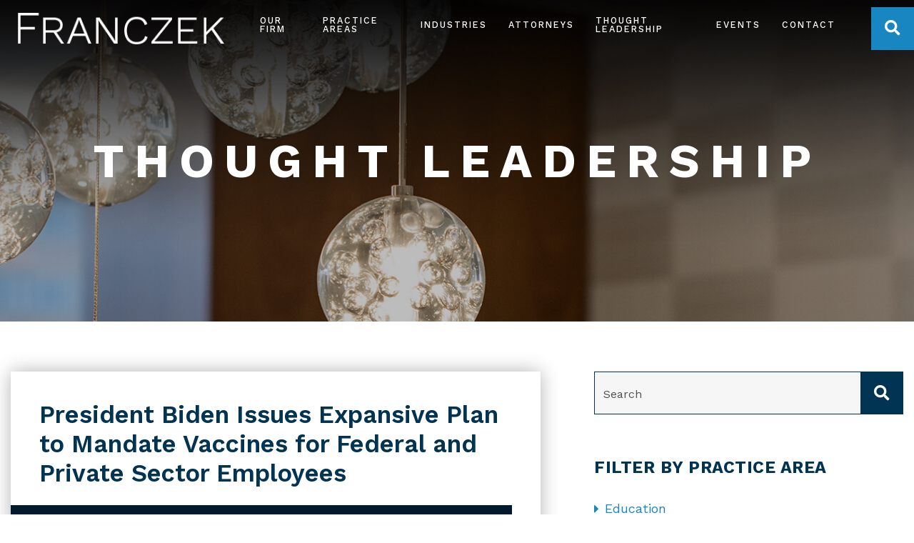

--- FILE ---
content_type: text/html; charset=UTF-8
request_url: https://www.franczek.com/blog/president-biden-issues-expansive-plan-to-mandate-vaccines-for-federal-and-private-sector-employees/
body_size: 11585
content:
<!DOCTYPE html>
<html lang="en">

<head>
  <meta property="og:image" content="https://www.franczek.com/wp-content/themes/paperstreet/images/fran-og.jpg" />
  <meta name="twitter:image" content="https://www.franczek.com/wp-content/themes/paperstreet/images/fran-og.jpg">
  <meta name="twitter:card" content="summary_large_image">
  <title>President Biden Issues Expansive Plan to Mandate Vaccines for Federal and Private Sector Employees - Franczek P.C.</title>

    <link rel="icon" type="image/ico" href="/favicon.ico">

    <meta http-equiv="X-UA-Compatible" content="IE=edge">
  <meta name="viewport" content="width=device-width,initial-scale=1.0" />
  <meta name="format-detection" content="telephone=no">
  <meta charset="UTF-8" />
  <meta name="Copyright" content="PaperStreet Web Design">
  <meta name="google-site-verification" content="GUVhU2TF8A8efUz9LJWlrJ78Qh24EKqVmZIrgqmRbcs" />


    <!-- Global site tag (gtag.js) - Google Analytics  -->
  <script async src="https://www.googletagmanager.com/gtag/js?id=UA-9297010-1"></script>
  <script>
    window.dataLayer = window.dataLayer || [];

    function gtag() {
      dataLayer.push(arguments);
    }
    gtag('js', new Date());

    gtag('config', 'UA-9297010-1');
  </script>
  
  <meta name='robots' content='index, follow, max-image-preview:large, max-snippet:-1, max-video-preview:-1' />
	<style>img:is([sizes="auto" i], [sizes^="auto," i]) { contain-intrinsic-size: 3000px 1500px }</style>
	
	<!-- This site is optimized with the Yoast SEO plugin v26.7 - https://yoast.com/wordpress/plugins/seo/ -->
	<link rel="canonical" href="https://www.franczek.com/blog/president-biden-issues-expansive-plan-to-mandate-vaccines-for-federal-and-private-sector-employees/" />
	<meta property="og:locale" content="en_US" />
	<meta property="og:type" content="article" />
	<meta property="og:title" content="President Biden Issues Expansive Plan to Mandate Vaccines for Federal and Private Sector Employees - Franczek P.C." />
	<meta property="og:description" content="On September 9, 2021, President Biden announced a major initiative entitled the “Path out of the Pandemic.” The initiative includes an executive order requiring vaccinations for nearly all federal employees and contractors and millions of health care workers. Additionally, the [&hellip;]" />
	<meta property="og:url" content="https://www.franczek.com/blog/president-biden-issues-expansive-plan-to-mandate-vaccines-for-federal-and-private-sector-employees/" />
	<meta property="og:site_name" content="Franczek P.C." />
	<meta property="article:published_time" content="2021-09-13T19:50:07+00:00" />
	<meta property="article:modified_time" content="2021-10-28T16:05:03+00:00" />
	<meta property="og:image" content="https://www.franczek.com/wp-content/uploads/2019/09/fran-og-1.jpg" />
	<meta property="og:image:width" content="1200" />
	<meta property="og:image:height" content="630" />
	<meta property="og:image:type" content="image/jpeg" />
	<meta name="author" content="Franczek" />
	<meta name="twitter:card" content="summary_large_image" />
	<meta name="twitter:creator" content="@Franczek" />
	<meta name="twitter:site" content="@Franczek" />
	<meta name="twitter:label1" content="Written by" />
	<meta name="twitter:data1" content="Franczek" />
	<meta name="twitter:label2" content="Est. reading time" />
	<meta name="twitter:data2" content="7 minutes" />
	<script type="application/ld+json" class="yoast-schema-graph">{"@context":"https://schema.org","@graph":[{"@type":"Article","@id":"https://www.franczek.com/blog/president-biden-issues-expansive-plan-to-mandate-vaccines-for-federal-and-private-sector-employees/#article","isPartOf":{"@id":"https://www.franczek.com/blog/president-biden-issues-expansive-plan-to-mandate-vaccines-for-federal-and-private-sector-employees/"},"author":{"name":"Franczek","@id":"https://www.franczek.com/#/schema/person/1ebd735b58549f83a7601282b24bdf10"},"headline":"President Biden Issues Expansive Plan to Mandate Vaccines for Federal and Private Sector Employees","datePublished":"2021-09-13T19:50:07+00:00","dateModified":"2021-10-28T16:05:03+00:00","mainEntityOfPage":{"@id":"https://www.franczek.com/blog/president-biden-issues-expansive-plan-to-mandate-vaccines-for-federal-and-private-sector-employees/"},"wordCount":1400,"publisher":{"@id":"https://www.franczek.com/#organization"},"articleSection":["Labor &amp; Employment","Publications"],"inLanguage":"en-US"},{"@type":"WebPage","@id":"https://www.franczek.com/blog/president-biden-issues-expansive-plan-to-mandate-vaccines-for-federal-and-private-sector-employees/","url":"https://www.franczek.com/blog/president-biden-issues-expansive-plan-to-mandate-vaccines-for-federal-and-private-sector-employees/","name":"President Biden Issues Expansive Plan to Mandate Vaccines for Federal and Private Sector Employees - Franczek P.C.","isPartOf":{"@id":"https://www.franczek.com/#website"},"datePublished":"2021-09-13T19:50:07+00:00","dateModified":"2021-10-28T16:05:03+00:00","breadcrumb":{"@id":"https://www.franczek.com/blog/president-biden-issues-expansive-plan-to-mandate-vaccines-for-federal-and-private-sector-employees/#breadcrumb"},"inLanguage":"en-US","potentialAction":[{"@type":"ReadAction","target":["https://www.franczek.com/blog/president-biden-issues-expansive-plan-to-mandate-vaccines-for-federal-and-private-sector-employees/"]}]},{"@type":"BreadcrumbList","@id":"https://www.franczek.com/blog/president-biden-issues-expansive-plan-to-mandate-vaccines-for-federal-and-private-sector-employees/#breadcrumb","itemListElement":[{"@type":"ListItem","position":1,"name":"Home","item":"https://www.franczek.com/"},{"@type":"ListItem","position":2,"name":"Thought Leadership","item":"https://www.franczek.com/thought-leadership/"},{"@type":"ListItem","position":3,"name":"President Biden Issues Expansive Plan to Mandate Vaccines for Federal and Private Sector Employees"}]},{"@type":"WebSite","@id":"https://www.franczek.com/#website","url":"https://www.franczek.com/","name":"Franczek P.C.","description":"High Quality Law Firm for Labor &amp; Employment","publisher":{"@id":"https://www.franczek.com/#organization"},"potentialAction":[{"@type":"SearchAction","target":{"@type":"EntryPoint","urlTemplate":"https://www.franczek.com/?s={search_term_string}"},"query-input":{"@type":"PropertyValueSpecification","valueRequired":true,"valueName":"search_term_string"}}],"inLanguage":"en-US"},{"@type":"Organization","@id":"https://www.franczek.com/#organization","name":"FRANCZEK P.C.","url":"https://www.franczek.com/","logo":{"@type":"ImageObject","inLanguage":"en-US","@id":"https://www.franczek.com/#/schema/logo/image/","url":"https://www.franczek.com/wp-content/uploads/2019/05/dark-blue-logo.jpg","contentUrl":"https://www.franczek.com/wp-content/uploads/2019/05/dark-blue-logo.jpg","width":1100,"height":166,"caption":"FRANCZEK P.C."},"image":{"@id":"https://www.franczek.com/#/schema/logo/image/"},"sameAs":["https://x.com/Franczek"]},{"@type":"Person","@id":"https://www.franczek.com/#/schema/person/1ebd735b58549f83a7601282b24bdf10","name":"Franczek","image":{"@type":"ImageObject","inLanguage":"en-US","@id":"https://www.franczek.com/#/schema/person/image/","url":"https://secure.gravatar.com/avatar/f3d02f08469ca6df4d99fc5e84c554ce57df07b8fe5e9e20ae2691b07d1c40ed?s=96&d=mm&r=g","contentUrl":"https://secure.gravatar.com/avatar/f3d02f08469ca6df4d99fc5e84c554ce57df07b8fe5e9e20ae2691b07d1c40ed?s=96&d=mm&r=g","caption":"Franczek"},"url":"https://www.franczek.com/blog/author/franczek/"}]}</script>
	<!-- / Yoast SEO plugin. -->


<link rel='stylesheet' id='wp-block-library-css' href='https://www.franczek.com/wp-includes/css/dist/block-library/style.min.css?ver=6.8.3' type='text/css' media='all' />
<style id='classic-theme-styles-inline-css' type='text/css'>
/*! This file is auto-generated */
.wp-block-button__link{color:#fff;background-color:#32373c;border-radius:9999px;box-shadow:none;text-decoration:none;padding:calc(.667em + 2px) calc(1.333em + 2px);font-size:1.125em}.wp-block-file__button{background:#32373c;color:#fff;text-decoration:none}
</style>
<style id='pdfemb-pdf-embedder-viewer-style-inline-css' type='text/css'>
.wp-block-pdfemb-pdf-embedder-viewer{max-width:none}

</style>
<style id='global-styles-inline-css' type='text/css'>
:root{--wp--preset--aspect-ratio--square: 1;--wp--preset--aspect-ratio--4-3: 4/3;--wp--preset--aspect-ratio--3-4: 3/4;--wp--preset--aspect-ratio--3-2: 3/2;--wp--preset--aspect-ratio--2-3: 2/3;--wp--preset--aspect-ratio--16-9: 16/9;--wp--preset--aspect-ratio--9-16: 9/16;--wp--preset--color--black: #000000;--wp--preset--color--cyan-bluish-gray: #abb8c3;--wp--preset--color--white: #ffffff;--wp--preset--color--pale-pink: #f78da7;--wp--preset--color--vivid-red: #cf2e2e;--wp--preset--color--luminous-vivid-orange: #ff6900;--wp--preset--color--luminous-vivid-amber: #fcb900;--wp--preset--color--light-green-cyan: #7bdcb5;--wp--preset--color--vivid-green-cyan: #00d084;--wp--preset--color--pale-cyan-blue: #8ed1fc;--wp--preset--color--vivid-cyan-blue: #0693e3;--wp--preset--color--vivid-purple: #9b51e0;--wp--preset--gradient--vivid-cyan-blue-to-vivid-purple: linear-gradient(135deg,rgba(6,147,227,1) 0%,rgb(155,81,224) 100%);--wp--preset--gradient--light-green-cyan-to-vivid-green-cyan: linear-gradient(135deg,rgb(122,220,180) 0%,rgb(0,208,130) 100%);--wp--preset--gradient--luminous-vivid-amber-to-luminous-vivid-orange: linear-gradient(135deg,rgba(252,185,0,1) 0%,rgba(255,105,0,1) 100%);--wp--preset--gradient--luminous-vivid-orange-to-vivid-red: linear-gradient(135deg,rgba(255,105,0,1) 0%,rgb(207,46,46) 100%);--wp--preset--gradient--very-light-gray-to-cyan-bluish-gray: linear-gradient(135deg,rgb(238,238,238) 0%,rgb(169,184,195) 100%);--wp--preset--gradient--cool-to-warm-spectrum: linear-gradient(135deg,rgb(74,234,220) 0%,rgb(151,120,209) 20%,rgb(207,42,186) 40%,rgb(238,44,130) 60%,rgb(251,105,98) 80%,rgb(254,248,76) 100%);--wp--preset--gradient--blush-light-purple: linear-gradient(135deg,rgb(255,206,236) 0%,rgb(152,150,240) 100%);--wp--preset--gradient--blush-bordeaux: linear-gradient(135deg,rgb(254,205,165) 0%,rgb(254,45,45) 50%,rgb(107,0,62) 100%);--wp--preset--gradient--luminous-dusk: linear-gradient(135deg,rgb(255,203,112) 0%,rgb(199,81,192) 50%,rgb(65,88,208) 100%);--wp--preset--gradient--pale-ocean: linear-gradient(135deg,rgb(255,245,203) 0%,rgb(182,227,212) 50%,rgb(51,167,181) 100%);--wp--preset--gradient--electric-grass: linear-gradient(135deg,rgb(202,248,128) 0%,rgb(113,206,126) 100%);--wp--preset--gradient--midnight: linear-gradient(135deg,rgb(2,3,129) 0%,rgb(40,116,252) 100%);--wp--preset--font-size--small: 13px;--wp--preset--font-size--medium: 20px;--wp--preset--font-size--large: 36px;--wp--preset--font-size--x-large: 42px;--wp--preset--spacing--20: 0.44rem;--wp--preset--spacing--30: 0.67rem;--wp--preset--spacing--40: 1rem;--wp--preset--spacing--50: 1.5rem;--wp--preset--spacing--60: 2.25rem;--wp--preset--spacing--70: 3.38rem;--wp--preset--spacing--80: 5.06rem;--wp--preset--shadow--natural: 6px 6px 9px rgba(0, 0, 0, 0.2);--wp--preset--shadow--deep: 12px 12px 50px rgba(0, 0, 0, 0.4);--wp--preset--shadow--sharp: 6px 6px 0px rgba(0, 0, 0, 0.2);--wp--preset--shadow--outlined: 6px 6px 0px -3px rgba(255, 255, 255, 1), 6px 6px rgba(0, 0, 0, 1);--wp--preset--shadow--crisp: 6px 6px 0px rgba(0, 0, 0, 1);}:where(.is-layout-flex){gap: 0.5em;}:where(.is-layout-grid){gap: 0.5em;}body .is-layout-flex{display: flex;}.is-layout-flex{flex-wrap: wrap;align-items: center;}.is-layout-flex > :is(*, div){margin: 0;}body .is-layout-grid{display: grid;}.is-layout-grid > :is(*, div){margin: 0;}:where(.wp-block-columns.is-layout-flex){gap: 2em;}:where(.wp-block-columns.is-layout-grid){gap: 2em;}:where(.wp-block-post-template.is-layout-flex){gap: 1.25em;}:where(.wp-block-post-template.is-layout-grid){gap: 1.25em;}.has-black-color{color: var(--wp--preset--color--black) !important;}.has-cyan-bluish-gray-color{color: var(--wp--preset--color--cyan-bluish-gray) !important;}.has-white-color{color: var(--wp--preset--color--white) !important;}.has-pale-pink-color{color: var(--wp--preset--color--pale-pink) !important;}.has-vivid-red-color{color: var(--wp--preset--color--vivid-red) !important;}.has-luminous-vivid-orange-color{color: var(--wp--preset--color--luminous-vivid-orange) !important;}.has-luminous-vivid-amber-color{color: var(--wp--preset--color--luminous-vivid-amber) !important;}.has-light-green-cyan-color{color: var(--wp--preset--color--light-green-cyan) !important;}.has-vivid-green-cyan-color{color: var(--wp--preset--color--vivid-green-cyan) !important;}.has-pale-cyan-blue-color{color: var(--wp--preset--color--pale-cyan-blue) !important;}.has-vivid-cyan-blue-color{color: var(--wp--preset--color--vivid-cyan-blue) !important;}.has-vivid-purple-color{color: var(--wp--preset--color--vivid-purple) !important;}.has-black-background-color{background-color: var(--wp--preset--color--black) !important;}.has-cyan-bluish-gray-background-color{background-color: var(--wp--preset--color--cyan-bluish-gray) !important;}.has-white-background-color{background-color: var(--wp--preset--color--white) !important;}.has-pale-pink-background-color{background-color: var(--wp--preset--color--pale-pink) !important;}.has-vivid-red-background-color{background-color: var(--wp--preset--color--vivid-red) !important;}.has-luminous-vivid-orange-background-color{background-color: var(--wp--preset--color--luminous-vivid-orange) !important;}.has-luminous-vivid-amber-background-color{background-color: var(--wp--preset--color--luminous-vivid-amber) !important;}.has-light-green-cyan-background-color{background-color: var(--wp--preset--color--light-green-cyan) !important;}.has-vivid-green-cyan-background-color{background-color: var(--wp--preset--color--vivid-green-cyan) !important;}.has-pale-cyan-blue-background-color{background-color: var(--wp--preset--color--pale-cyan-blue) !important;}.has-vivid-cyan-blue-background-color{background-color: var(--wp--preset--color--vivid-cyan-blue) !important;}.has-vivid-purple-background-color{background-color: var(--wp--preset--color--vivid-purple) !important;}.has-black-border-color{border-color: var(--wp--preset--color--black) !important;}.has-cyan-bluish-gray-border-color{border-color: var(--wp--preset--color--cyan-bluish-gray) !important;}.has-white-border-color{border-color: var(--wp--preset--color--white) !important;}.has-pale-pink-border-color{border-color: var(--wp--preset--color--pale-pink) !important;}.has-vivid-red-border-color{border-color: var(--wp--preset--color--vivid-red) !important;}.has-luminous-vivid-orange-border-color{border-color: var(--wp--preset--color--luminous-vivid-orange) !important;}.has-luminous-vivid-amber-border-color{border-color: var(--wp--preset--color--luminous-vivid-amber) !important;}.has-light-green-cyan-border-color{border-color: var(--wp--preset--color--light-green-cyan) !important;}.has-vivid-green-cyan-border-color{border-color: var(--wp--preset--color--vivid-green-cyan) !important;}.has-pale-cyan-blue-border-color{border-color: var(--wp--preset--color--pale-cyan-blue) !important;}.has-vivid-cyan-blue-border-color{border-color: var(--wp--preset--color--vivid-cyan-blue) !important;}.has-vivid-purple-border-color{border-color: var(--wp--preset--color--vivid-purple) !important;}.has-vivid-cyan-blue-to-vivid-purple-gradient-background{background: var(--wp--preset--gradient--vivid-cyan-blue-to-vivid-purple) !important;}.has-light-green-cyan-to-vivid-green-cyan-gradient-background{background: var(--wp--preset--gradient--light-green-cyan-to-vivid-green-cyan) !important;}.has-luminous-vivid-amber-to-luminous-vivid-orange-gradient-background{background: var(--wp--preset--gradient--luminous-vivid-amber-to-luminous-vivid-orange) !important;}.has-luminous-vivid-orange-to-vivid-red-gradient-background{background: var(--wp--preset--gradient--luminous-vivid-orange-to-vivid-red) !important;}.has-very-light-gray-to-cyan-bluish-gray-gradient-background{background: var(--wp--preset--gradient--very-light-gray-to-cyan-bluish-gray) !important;}.has-cool-to-warm-spectrum-gradient-background{background: var(--wp--preset--gradient--cool-to-warm-spectrum) !important;}.has-blush-light-purple-gradient-background{background: var(--wp--preset--gradient--blush-light-purple) !important;}.has-blush-bordeaux-gradient-background{background: var(--wp--preset--gradient--blush-bordeaux) !important;}.has-luminous-dusk-gradient-background{background: var(--wp--preset--gradient--luminous-dusk) !important;}.has-pale-ocean-gradient-background{background: var(--wp--preset--gradient--pale-ocean) !important;}.has-electric-grass-gradient-background{background: var(--wp--preset--gradient--electric-grass) !important;}.has-midnight-gradient-background{background: var(--wp--preset--gradient--midnight) !important;}.has-small-font-size{font-size: var(--wp--preset--font-size--small) !important;}.has-medium-font-size{font-size: var(--wp--preset--font-size--medium) !important;}.has-large-font-size{font-size: var(--wp--preset--font-size--large) !important;}.has-x-large-font-size{font-size: var(--wp--preset--font-size--x-large) !important;}
:where(.wp-block-post-template.is-layout-flex){gap: 1.25em;}:where(.wp-block-post-template.is-layout-grid){gap: 1.25em;}
:where(.wp-block-columns.is-layout-flex){gap: 2em;}:where(.wp-block-columns.is-layout-grid){gap: 2em;}
:root :where(.wp-block-pullquote){font-size: 1.5em;line-height: 1.6;}
</style>
<link rel='stylesheet' id='stylesheet-css' href='https://www.franczek.com/wp-content/themes/paperstreet/style.css?ver=6.8.3' type='text/css' media='all' />
<script type="text/javascript" src="https://www.franczek.com/wp-includes/js/jquery/jquery.min.js?ver=3.7.1" id="jquery-core-js"></script>
<script type="text/javascript" src="https://www.franczek.com/wp-includes/js/jquery/jquery-migrate.min.js?ver=3.4.1" id="jquery-migrate-js"></script>
</head>

<body class="wp-singular post-template-default single single-post postid-4125 single-format-standard wp-theme-paperstreet" style="display: none;">
  <script type="application/ld+json">
    {
      "@context": "https://schema.org",
      "@type": "WebSite",
      "url": "https://www.franczek.com/",
      "potentialAction": {
        "@type": "SearchAction",
        "target": "https://query.franczek.com/search?q={search_term_string}",
        "query-input": "required name=search_term_string"
      }
    }
  </script>
  
  <a id="skiptocontent" class="scroll-to interact" href="#main">Skip to Content <i class="fas fa-caret-down"></i></a>

  <nav id="mobile-navigation" class="menu-main-navigation-container"><ul id="menu-main-navigation" class="mobile-navigation-menu"><li id="menu-item-865" class="menu-item menu-item-type-post_type menu-item-object-page menu-item-has-children menu-item-865"><a href="https://www.franczek.com/our-firm/">Our Firm</a>
<ul class="sub-menu">
	<li id="menu-item-2981" class="menu-item menu-item-type-post_type menu-item-object-page menu-item-2981"><a href="https://www.franczek.com/our-firm/diversity-inclusion/">Equity &#038; Inclusion</a></li>
</ul>
</li>
<li id="menu-item-866" class="menu-item menu-item-type-post_type menu-item-object-page menu-item-has-children menu-item-866"><a href="https://www.franczek.com/practices/">Practice Areas</a>
<ul class="sub-menu">
	<li id="menu-item-874" class="menu-item menu-item-type-post_type menu-item-object-practices menu-item-874"><a href="https://www.franczek.com/practices/labor-employment/">Labor &#038; Employment</a></li>
	<li id="menu-item-871" class="menu-item menu-item-type-post_type menu-item-object-practices menu-item-871"><a href="https://www.franczek.com/practices/k-12-education/">K-12 Education</a></li>
	<li id="menu-item-872" class="menu-item menu-item-type-post_type menu-item-object-practices menu-item-872"><a href="https://www.franczek.com/practices/higher-education/">Higher Education</a></li>
</ul>
</li>
<li id="menu-item-873" class="menu-item menu-item-type-post_type menu-item-object-practices menu-item-873"><a href="https://www.franczek.com/practices/industries/">Industries</a></li>
<li id="menu-item-867" class="menu-item menu-item-type-post_type menu-item-object-page menu-item-867"><a href="https://www.franczek.com/attorneys/">Attorneys</a></li>
<li id="menu-item-868" class="menu-item menu-item-type-post_type menu-item-object-page current_page_parent menu-item-has-children menu-item-868"><a href="https://www.franczek.com/thought-leadership/">Thought Leadership</a>
<ul class="sub-menu">
	<li id="menu-item-4709" class="menu-item menu-item-type-post_type menu-item-object-page menu-item-4709"><a href="https://www.franczek.com/trainings-and-toolkits/">Trainings and Toolkits</a></li>
</ul>
</li>
<li id="menu-item-2991" class="menu-item menu-item-type-post_type menu-item-object-page menu-item-2991"><a href="https://www.franczek.com/events/">Events</a></li>
<li id="menu-item-870" class="menu-item menu-item-type-post_type menu-item-object-page menu-item-870"><a href="https://www.franczek.com/contact-us/">Contact</a></li>
</ul></nav>
  <div id="container">
    <div id="header-search" class="header-search">
      <div class="header-search-inner">
        <form action="/" class="header-search-form" method="get">
          <label for="header-search-form-input"><span class="visually-hidden">Search Website</span></label>
          <input id="header-search-form-input" name="s" type="text" placeholder="Type Your Search Here" />
          <button class="header-search-submit alt-01" type="submit"><span>Search</span><i class="fas fa-search"></i></button>
        </form>
        <button id="header-search-close" class="header-search-toggle alt-01 interact"><span class="visually-hidden">Close Search</span><i class="fas fa-times"></i></button>
      </div>
    </div>
        <header class="header opacity0">
      <div class="row">
        <div class="header-inner">
          <a class="logo" href="https://www.franczek.com/"><img src="https://www.franczek.com/wp-content/themes/paperstreet/images/logo.png" alt="Franczek P.C." width="314" height="47" style="height:auto;" /></a>
          <div class="header-right">
            <nav id="desktop-navigation" class="menu-main-navigation-container"><ul id="menu-main-navigation-1" class="main-navigation-menu"><li class="menu-item menu-item-type-post_type menu-item-object-page menu-item-has-children menu-item-865"><a href="https://www.franczek.com/our-firm/">Our Firm</a>
<ul class="sub-menu">
	<li class="menu-item menu-item-type-post_type menu-item-object-page menu-item-2981"><a href="https://www.franczek.com/our-firm/diversity-inclusion/">Equity &#038; Inclusion</a></li>
</ul>
</li>
<li class="menu-item menu-item-type-post_type menu-item-object-page menu-item-has-children menu-item-866"><a href="https://www.franczek.com/practices/">Practice Areas</a>
<ul class="sub-menu">
	<li class="menu-item menu-item-type-post_type menu-item-object-practices menu-item-874"><a href="https://www.franczek.com/practices/labor-employment/">Labor &#038; Employment</a></li>
	<li class="menu-item menu-item-type-post_type menu-item-object-practices menu-item-871"><a href="https://www.franczek.com/practices/k-12-education/">K-12 Education</a></li>
	<li class="menu-item menu-item-type-post_type menu-item-object-practices menu-item-872"><a href="https://www.franczek.com/practices/higher-education/">Higher Education</a></li>
</ul>
</li>
<li class="menu-item menu-item-type-post_type menu-item-object-practices menu-item-873"><a href="https://www.franczek.com/practices/industries/">Industries</a></li>
<li class="menu-item menu-item-type-post_type menu-item-object-page menu-item-867"><a href="https://www.franczek.com/attorneys/">Attorneys</a></li>
<li class="menu-item menu-item-type-post_type menu-item-object-page current_page_parent menu-item-has-children menu-item-868"><a href="https://www.franczek.com/thought-leadership/">Thought Leadership</a>
<ul class="sub-menu">
	<li class="menu-item menu-item-type-post_type menu-item-object-page menu-item-4709"><a href="https://www.franczek.com/trainings-and-toolkits/">Trainings and Toolkits</a></li>
</ul>
</li>
<li class="menu-item menu-item-type-post_type menu-item-object-page menu-item-2991"><a href="https://www.franczek.com/events/">Events</a></li>
<li class="menu-item menu-item-type-post_type menu-item-object-page menu-item-870"><a href="https://www.franczek.com/contact-us/">Contact</a></li>
</ul></nav>            <div class="header-right-buttons">
              <button class="header-search-toggle interact alt-01" id="header-search-open"><span class="visually-hidden">Open Site Search</span><i class="fas fa-search"></i></button>
              <a class="top-phone" href="tel:+1-312-986-0300"><i class="fas fa-phone first-phone-icon"></i><span><i class="fas fa-phone"></i>312-986-0300</span></a>
              <button id="open-mobile-menu" class="interact"><i class="fas fa-bars"></i><span class="visually-hidden">Open Mobile Menu</span></button>
            </div>
          </div>
        </div>
      </div>
          </header>
    <div class="banner" style="background-image: url(https://www.franczek.com/wp-content/themes/paperstreet/images/_banner_blog.jpg);">
	<div class="row">
		<div class="banner-inner columns">
								<p class="banner-title">Thought Leadership</p>
							</div>
	</div>
</div><main id="main">
	<div class="row">
		<div class="content columns">
			<article class="post">
	<div class="post-upper">
		<div class="post-head">
							<h1>President Biden Issues Expansive Plan to Mandate Vaccines for Federal and Private Sector Employees</h1>
							<div class="post-info">
										<span class="post-date">September 13, 2021</span>
												<span class="post-author">
																<a class="no-underline" href="https://www.franczek.com/attorneys/pokorny-william-r/">William Pokorny</a>
																		<a class="no-underline" href="https://www.franczek.com/attorneys/warner-jr-michael-a/">Michael A. Warner, Jr.</a>
															</span>
									</div>
		</div>
					<div class="post-categories">
								<a class="post-head-category" href="https://www.franczek.com/blog/category/labor-employment/">Labor &amp; Employment</a>
				<a class="post-head-category" href="https://www.franczek.com/blog/category/publications/">Publications</a>			</div>
					<div class="post-body">
			<p>On September 9, 2021, President Biden announced a major initiative entitled the “<a href="https://www.whitehouse.gov/covidplan/#vaccinate">Path out of the Pandemic</a>.” The initiative includes an executive order requiring vaccinations for nearly all federal employees and contractors and millions of health care workers. Additionally, the plan instructs the U.S. Department of Labor’s Occupational Safety and Health Administration (“OSHA”) to issue an Emergency Temporary Standard (“ETS”) requiring businesses with more than 100 employees to mandate vaccinations among their workers or require weekly testing. This sweeping move by the White House will have widespread implications across the economy and our society.</p>
<p><strong><u>Mandatory Vaccination and/or Testing for Businesses with More than 100 Employees </u></strong></p>
<p>The plan directs OSHA to issue an ETS requiring employers with 100 or more employees to ensure their workforce is fully vaccinated or require unvaccinated employees to provide a negative COVID test on a weekly basis. In addition, employers will be required to provide employees paid time off to be vaccinated. The White House estimates this mandate will impact over 80 million workers in the private sector. The anticipated ETS would mark the first time that OSHA has issued such a broad vaccination requirement. OSHA’s current bloodborne regulation does require certain employers to offer free Hepatitis B vaccinations, but employees can opt out of the vaccine.</p>
<p>While the White House announced the general parameters of the mandate, it leaves many questions that will hopefully be answered in the coming days. Here are a few of the many issues we are monitoring:</p>
<ul>
<li><strong>Time to Issue the ETS: </strong>While the vaccine mandate is being issued as an ETS, which allows OSHA to bypass the normal process for promulgating a rule, it will still take time for OSHA to issue the standard. For example, while the administration directed OSHA to issue standards relating to COVID-19 shortly after President Biden took office in January, OSHA did not issue its ETS regarding COVID-19 precautions for healthcare employees until June 2021.</li>
<li><strong>Time to Comply After the ETS Is Issued: </strong>The law does not require OSHA to allow time for public comment before the ETS takes effect. Consequently, employers will likely learn of the details of the ETS only once it is published. Given the “emergency” nature of the order, OSHA will likely provide only a short window for employers to comply after the ETS is issued.</li>
<li><strong>Coverage:</strong> While the White House summary specifies that the ETS will apply to employers with 100 or more employees, it does not specify how that threshold is counted. For example, do temporary workers or contractors count toward the threshold? The announcement also did not say whether or to what extent the law would apply to remote workers or workers who may work alone in isolated locations where they are unlikely to be exposed to others.</li>
<li><strong>Legal Challenges: </strong>Opponents of the forthcoming vaccine rule vowed to challenge it almost immediately after the White House announcement. While federal courts have generally rejected constitutional challenges to vaccine mandates at the state and local level, it is not clear how federal courts will view the attempt to impose a mandate at the federal level through OSHA. Any individual “adversely affected” by an OSHA ETS may raise a legal challenge in federal court that could result in a stay of the rule. For any OSHA ETS to stand, OSHA must demonstrate that employees were exposed to “grave danger” and that the ETS was necessary to protect employees from such danger. According to the <a href="https://sgp.fas.org/crs/misc/R46288.pdf">Congressional Research Service</a>, “in the nine times OSHA has issued an ETS, the courts have fully vacated or stayed the ETS in four cases and partially vacated the ETS in one case.” Lawsuits could also challenge OSHA’s authority to require employers to provide employees paid leave time to get vaccinated. Several Republican governors have already promised that their states will sue to block the vaccine requirement.</li>
<li><strong>Exemptions: </strong>As has already happened in the case of previously announced employer vaccine mandates or state ordered mandates, some employees subject to the new vaccine requirements will inevitably argue that they should be excused from complying for medical or religious reasons. The option to submit to testing in lieu of vaccination may make it difficult for employees to claim complete medical exemption from the policy. Employees who object to both vaccination and testing on religious grounds may pose a more difficult issue, especially in certain states. OSHA will likely have to address these issues in some way, though exactly what balance the agency will strike or how this may interact with other laws at the state and federal levels is yet to be determined.</li>
<li><strong>Collective-Bargaining: </strong>Employers with unionized employees may be obligated to bargain with unions over the effects of implementing these policies. Potential subjects of bargaining may include how testing programs will be implemented and what consequences employees may face for failing to comply with the vaccine or testing requirements.</li>
</ul>
<p><strong><u>Federal Employees and Contractors </u></strong></p>
<p>President Biden previously ordered federal employees of certain departments and employees of federal contractors working on-site at federal facilities to be vaccinated or face weekly testing requirements. The new order announced yesterday will require nearly all executive branch employees to receive the COVID-19 vaccine The new mandate will also be extended to most federal contractor employees, regardless of work location, as contractors extend, renew, or accept new contract with the federal government.</p>
<p>The executive order does not specify details of the new mandate, instead directing the Safer Federal Workforce Task Force to issue guidance on definitions, compliance protocols, and exceptions by September 24, 2021.</p>
<p>According to the executive order, the new vaccine requirement must be inserted into new contracts or “contract-like instruments” entered into on or after October 15, 2021, as well as any existing contracts or contract-like instruments extended, renewed, or having an option exercised on or after that date. Agencies are also encouraged to include the vaccine mandate in contracts awarded before the effective date.</p>
<p>The executive order will apply to the same types of contracts and “contract-like instruments” that are subject to the recently proposed rules requiring contractors to implement a $15 per hour minimum wage. A contract is covered under the vaccine mandate if:</p>
<p>          (i)    it is a procurement contract or contract-like instrument for services, construction, or a leasehold interest in real property;<br />
          (ii)   it is a contract or contract-like instrument for services covered by the Service Contract Act, 41 U.S.C. 6701 <em>et seq</em>.;<br />
          (iii)  it is a contract or contract-like instrument for concessions, including any concessions contract excluded by Department of Labor regulations at 29 C.F.R. 4.133(b); or<br />
          (iv)   it is a contract or contract-like instrument entered into with the Federal Government in connection with Federal property or lands and related to offering services for Federal employees, their dependents, or the general public.</p>
<p>The order does not apply to grants, to contracts or subcontracts at or below the “simplified acquisition threshold” ($250,000 for most contacts), to employees performing work outside of the U.S. or its outlying areas, or to subcontracts solely for the provision of products.</p>
<p>According to the White House announcement, all covered workers who are not eligible for the limited religious or disability exemptions are expected to be fully vaccinated within 75 days.</p>
<p>Like the anticipated OSHA requirements for the private sector, it is virtually certain that opponents will seek to block these new vaccine requirements for federal employees and contractors.</p>
<p><strong><u>Health Care Workers Receiving Federal Funding </u></strong></p>
<p>The administration also announced that the Centers for Medicare and Medicaid Services (CMS) will issue emergency regulations expanding the existing vaccine mandate for nursing home workers to include hospitals, dialysis facilities, ambulatory surgical settings, home health agencies, and others, as a condition for receiving Medicare and Medicaid funds. CMS reports that it is developing an Interim Final Rule with Comment Period to be issued in October 2021. In the meantime, the agency urges employees in covered facilities who are not currently vaccinated to “begin the process immediately,” and urges facilities to “use all available resources to support employee vaccinations, including employee education and clinics, as they work to meet new federal requirements.” This requirement is estimated to cover approximately 50,000 health care providers employing more than 17 million workers.</p>
<p><strong><u>Steps for Employers in Anticipation of the New Mandates</u></strong></p>
<p>Unfortunately, employers will have to wait for further guidance from OSHA, the Safer Federal Workforce Task Force, and CMS to answer key questions, including guidance on how to implement these changes.</p>
		</div>
	</div>
	<div class="post-lower">
				<a class="post-bottom-share a2a_dd no-underline" data-a2a-url="https://www.franczek.com/blog/president-biden-issues-expansive-plan-to-mandate-vaccines-for-federal-and-private-sector-employees/" data-a2a-title="President Biden Issues Expansive Plan to Mandate Vaccines for Federal and Private Sector Employees" href="https://www.addtoany.com/share"><span>Share This</span><i class="fas small-margin-left fa-share"></i></a>
	</div>
</article>		</div>
		<div class="sidebar columns">
			<div class="sidebar-inner">
				<section class="search">
	<form action="https://www.franczek.com/thought-leadership/" role="search" class="sidebar-form" method="get">
		<label for="blog-search-input" class="visually-hidden">Search</label>
				<input type="text" name="s" id="blog-search-input" placeholder="Search" />
		<button class="button-variation-1" type="submit"><i class="fas fa-search"></i></button>
	</form>
</section>

	<section>
		<h2>Filter By Practice Area</h2>
		<ul class="sidebar-categories show-for-medium">
				<li class="cat-item cat-item-34"><a href="https://www.franczek.com/blog/category/education/">Education</a>
</li>
	<li class="cat-item cat-item-33"><a href="https://www.franczek.com/blog/category/labor-employment/">Labor &amp; Employment</a>
</li>
	<li class="cat-item cat-item-36"><a href="https://www.franczek.com/blog/category/property-tax/">Property Tax</a>
</li>
		</ul>
		<label for="select-category" class="visually-hidden">Categories</label>
		<select id="select-category" class="hide-for-medium gotourlselect" onchange="location = this.value;">
			<option selected="selected" disabled="disabled">Select One</option>
			<option value='https://www.franczek.com/blog/category/education/'>Education</option><option value='https://www.franczek.com/blog/category/employee-benefits/'>Employee Benefits</option><option value='https://www.franczek.com/blog/category/immigration/'>Immigration</option><option value='https://www.franczek.com/blog/category/labor-employment/'>Labor &amp; Employment</option><option value='https://www.franczek.com/blog/category/property-tax/'>Property Tax</option>		</select>
	</section>
	<section>
		<h2>Filter By Firm Category</h2>
		<ul class="sidebar-categories show-for-medium">
				<li class="cat-item cat-item-45"><a href="https://www.franczek.com/blog/category/careers/">Careers</a>
</li>
	<li class="cat-item cat-item-47"><a href="https://www.franczek.com/blog/category/community-investment/">Community Investment</a>
</li>
	<li class="cat-item cat-item-39"><a href="https://www.franczek.com/blog/category/diversity/">Diversity</a>
</li>
	<li class="cat-item cat-item-3"><a href="https://www.franczek.com/blog/category/general/">General</a>
</li>
	<li class="cat-item cat-item-70"><a href="https://www.franczek.com/blog/category/higher-education-2/">Higher Education</a>
</li>
	<li class="cat-item cat-item-71"><a href="https://www.franczek.com/blog/category/k-12-education-2/">K-12 Education</a>
</li>
	<li class="cat-item cat-item-46"><a href="https://www.franczek.com/blog/category/news-announcements/">News &amp; Announcements</a>
<ul class='children'>
	<li class="cat-item cat-item-42"><a href="https://www.franczek.com/blog/category/news-announcements/client-alerts/">Client Alerts</a>
</li>
	<li class="cat-item cat-item-43"><a href="https://www.franczek.com/blog/category/news-announcements/press-releases/">Press Releases</a>
</li>
</ul>
</li>
	<li class="cat-item cat-item-40"><a href="https://www.franczek.com/blog/category/publications/">Publications</a>
</li>
		</ul>
		<label for="select-category" class="visually-hidden">Categories</label>
		<select id="select-category" class="hide-for-medium gotourlselect" onchange="location = this.value;">
			<option selected="selected" disabled="disabled">Select One</option>
			<option value='https://www.franczek.com/blog/category/coronavirus/k-12-education/board-governance/'>Board Governance</option><option value='https://www.franczek.com/blog/category/careers/'>Careers</option><option value='https://www.franczek.com/blog/category/news-announcements/client-alerts/'>Client Alerts</option><option value='https://www.franczek.com/blog/category/community-investment/'>Community Investment</option><option value='https://www.franczek.com/blog/category/coronavirus/'>Coronavirus</option><option value='https://www.franczek.com/blog/category/diversity/'>Diversity</option><option value='https://www.franczek.com/blog/category/coronavirus/labor-employment-coronavirus/eeoc/'>EEOC</option><option value='https://www.franczek.com/blog/category/general/'>General</option><option value='https://www.franczek.com/blog/category/higher-education-2/'>Higher Education</option><option value='https://www.franczek.com/blog/category/coronavirus/higher-education/'>Higher Education</option><option value='https://www.franczek.com/blog/category/k-12-education-2/'>K-12 Education</option><option value='https://www.franczek.com/blog/category/coronavirus/k-12-education/'>K-12 Education</option><option value='https://www.franczek.com/blog/category/coronavirus/labor-employment-coronavirus/'>Labor &amp; Employment</option><option value='https://www.franczek.com/blog/category/coronavirus/k-12-education/labor-employment-k-12-education/'>Labor &amp; Employment</option><option value='https://www.franczek.com/blog/category/coronavirus/labor-employment-coronavirus/loans-and-grants/'>Loans and Grants</option><option value='https://www.franczek.com/blog/category/news-announcements/'>News &amp; Announcements</option><option value='https://www.franczek.com/blog/category/coronavirus/labor-employment-coronavirus/osha/'>OSHA</option><option value='https://www.franczek.com/blog/category/coronavirus/labor-employment-coronavirus/paid-leave/'>Paid Leave</option><option value='https://www.franczek.com/blog/category/news-announcements/press-releases/'>Press Releases</option><option value='https://www.franczek.com/blog/category/coronavirus/k-12-education/property-tax-k-12-education/'>Property Tax</option><option value='https://www.franczek.com/blog/category/publications/'>Publications</option><option value='https://www.franczek.com/blog/category/coronavirus/k-12-education/school-business-operations/'>School Business Operations</option><option value='https://www.franczek.com/blog/category/coronavirus/labor-employment-coronavirus/small-businesses-and-non-profits/'>Small Businesses and Non-Profits</option><option value='https://www.franczek.com/blog/category/coronavirus/k-12-education/special-education/'>Special Education</option><option value='https://www.franczek.com/blog/category/coronavirus/k-12-education/student-issues/'>Student Issues</option><option value='https://www.franczek.com/blog/category/coronavirus/labor-employment-coronavirus/unemployment/'>Unemployment</option><option value='https://www.franczek.com/blog/category/coronavirus/labor-employment-coronavirus/workers-compensation/'>Workers’ Compensation</option>		</select>
	</section>
	<section>
	<a href="https://www.franczek.com/subscribe/" class="button">Subscribe to Our Alerts</a>
</section>

	<section class="sidebar-button-list">
		<h2>Franczek Blogs & Podcasts</h2>
					<a href="https://www.specialedlawinsights.com/" target="_blank">Special Education Law Insights Blog</a>
						<a href="https://www.titleixinsights.com/" target="_blank">Title IX Insights Blog</a>
						<a href="https://franczek.libsyn.com/" target="_blank">Education Law Insights Podcast</a>
						<a href="https://www.franczek.com/trainings-and-toolkits/" target="_blank">Trainings and Toolkits</a>
						<a href="https://www.wagehourinsights.com/" target="_blank">Wage and hour insights blog</a>
				</section>
				</div>
		</div>
	</div>
</main>
<script type="application/ld+json">
	{
		"@context": "http://schema.org",
		"@type": "BlogPosting",
		"headline": "President Biden Issues Expansive Plan to Mandate Vaccines for Federal and Private Sector Employees",
		"image": "",
		"url": "https://www.franczek.com/blog/president-biden-issues-expansive-plan-to-mandate-vaccines-for-federal-and-private-sector-employees/",
		"datePublished": "2021-09-13T19:50:07+00:00",
		"dateModified": "2021-10-28T16:05:03+00:00",
		"author": {
			"@type": "Person",
			"name": "Franczek"
		},
		"publisher": {
			"@type": "Organization",
			"name": "Franczek P.C.",
			"logo": {
				"@type": "ImageObject",
				"url": "https://www.franczek.com/wp-content/themes/paperstreet/images/logo.svg"
			}
		}
	}
</script>
	<footer class="footer">
		<div class="row-wide">
			<div class="footer-inner columns">
				<div class="footer-links">
					<span><a href="https://www.franczek.com/">Franczek P.C.</a> &copy; 2026 All Rights Reserved</span>
					<span><a href="https://www.franczek.com/privacy-policy/">Privacy Policy</a></span>
					<span><a href="https://www.franczek.com/disclaimer/">Disclaimer</a></span>
					<span><a href="https://www.franczek.com/sitemap/">Sitemap</a></span>
					<span><a href="https://www.franczek.com/contact-us/">Contact Us</a></span>
										<span><a href="https://www.paperstreet.com"><img src="/wp-content/uploads/2019/02/law-firm-website-design-ps12345.gif" alt="Law Firm Web Development" height="1" width="1"></a></span>
				</div>
				<div class="footer-social">
					<div class="social-links">
	<a href="https://twitter.com/Franczek" target="_blank"><i class="fab fa-twitter"></i><span class="visually-hidden">Twitter</span></a>
	<a href="https://www.linkedin.com/company/franczek-radelet-p-c-" target="_blank"><i class="fab fa-linkedin"></i><span class="visually-hidden">LinkedIn</span></a>
</div>					<div class="footer-social-extra-link">
						<a href="https://www.worklaw.com/" target="_blank"><img src="https://www.franczek.com/wp-content/themes/paperstreet/images/worklaw_network.jpg" alt="Member of the Worklaw Network"></a>
					</div>
        </div>


			</div>
		</div>
	</footer>
</div>
<script>
	WebFontConfig = {
		google: { families: [ "Work+Sans:400,500,600,700" ] }
	};

	(function(d) {
		var wf = d.createElement("script"), s = d.scripts[0];
		wf.src = "https://ajax.googleapis.com/ajax/libs/webfont/1.6.26/webfont.js";
		wf.async = true;
		s.parentNode.insertBefore(wf, s);
	})(document);
</script>

<script type="speculationrules">
{"prefetch":[{"source":"document","where":{"and":[{"href_matches":"\/*"},{"not":{"href_matches":["\/wp-*.php","\/wp-admin\/*","\/wp-content\/uploads\/*","\/wp-content\/*","\/wp-content\/plugins\/*","\/wp-content\/themes\/paperstreet\/*","\/*\\?(.+)"]}},{"not":{"selector_matches":"a[rel~=\"nofollow\"]"}},{"not":{"selector_matches":".no-prefetch, .no-prefetch a"}}]},"eagerness":"conservative"}]}
</script>
<link rel='stylesheet' id='fa-base-css' href='https://www.franczek.com/wp-content/themes/paperstreet/css/fontawesome.min.css?ver=5.6.3' type='text/css' media='all' />
<link rel='stylesheet' id='fa-solid-css' href='https://www.franczek.com/wp-content/themes/paperstreet/css/solid.min.css?ver=5.6.3' type='text/css' media='all' />
<link rel='stylesheet' id='fa-brands-css' href='https://www.franczek.com/wp-content/themes/paperstreet/css/brands.min.css?ver=5.6.3' type='text/css' media='all' />
<script type="text/javascript" src="https://www.franczek.com/wp-content/themes/paperstreet/js/compressed.js?ver=1" id="main-js-js"></script>
<script type="text/javascript" src="https://www.franczek.com/wp-content/plugins/page-links-to/dist/new-tab.js?ver=3.3.7" id="page-links-to-js"></script>
<script type="text/javascript" src="//static.addtoany.com/menu/page.js?ver=6.8.3" id="addtoany-js"></script>
<script>(function(){function c(){var b=a.contentDocument||a.contentWindow.document;if(b){var d=b.createElement('script');d.innerHTML="window.__CF$cv$params={r:'9c0cd98a6f225751',t:'MTc2ODg5NDA1MS4wMDAwMDA='};var a=document.createElement('script');a.nonce='';a.src='/cdn-cgi/challenge-platform/scripts/jsd/main.js';document.getElementsByTagName('head')[0].appendChild(a);";b.getElementsByTagName('head')[0].appendChild(d)}}if(document.body){var a=document.createElement('iframe');a.height=1;a.width=1;a.style.position='absolute';a.style.top=0;a.style.left=0;a.style.border='none';a.style.visibility='hidden';document.body.appendChild(a);if('loading'!==document.readyState)c();else if(window.addEventListener)document.addEventListener('DOMContentLoaded',c);else{var e=document.onreadystatechange||function(){};document.onreadystatechange=function(b){e(b);'loading'!==document.readyState&&(document.onreadystatechange=e,c())}}}})();</script></body>
</html>

--- FILE ---
content_type: application/javascript
request_url: https://www.franczek.com/wp-content/themes/paperstreet/js/compressed.js?ver=1
body_size: 24458
content:
//PaperStreet WordPress Base Theme Core JavaScript File
//Don't need a script? Remove it.

/****************/
/* JS Scripts   */
/****************/
/* - Foundation */
/* - Slick      */
/* - Validate   */
/* - Magnific   */
/****************/

/****************/
/* Slick v1.9.0 */
/****************/
(function (i) { "use strict"; "function" == typeof define && define.amd ? define(["jquery"], i) : "undefined" != typeof exports ? module.exports = i(require("jquery")) : i(jQuery) })(function (i) {
  "use strict"; var e = window.Slick || {}; e = function () { function e(e, o) { var s, n = this; n.defaults = { accessibility: !0, adaptiveHeight: !1, appendArrows: i(e), appendDots: i(e), arrows: !0, asNavFor: null, prevArrow: '<button class="slick-prev" aria-label="Previous" type="button">Previous</button>', nextArrow: '<button class="slick-next" aria-label="Next" type="button">Next</button>', autoplay: !1, autoplaySpeed: 3e3, centerMode: !1, centerPadding: "50px", cssEase: "ease", customPaging: function (e, t) { return i('<button type="button" />').text(t + 1) }, dots: !1, dotsClass: "slick-dots", draggable: !0, easing: "linear", edgeFriction: .35, fade: !1, focusOnSelect: !1, focusOnChange: !1, infinite: !0, initialSlide: 0, lazyLoad: "ondemand", mobileFirst: !1, pauseOnHover: !0, pauseOnFocus: !0, pauseOnDotsHover: !1, respondTo: "window", responsive: null, rows: 1, rtl: !1, slide: "", slidesPerRow: 1, slidesToShow: 1, slidesToScroll: 1, speed: 500, swipe: !0, swipeToSlide: !1, touchMove: !0, touchThreshold: 5, useCSS: !0, useTransform: !0, variableWidth: !1, vertical: !1, verticalSwiping: !1, waitForAnimate: !0, zIndex: 1e3 }, n.initials = { animating: !1, dragging: !1, autoPlayTimer: null, currentDirection: 0, currentLeft: null, currentSlide: 0, direction: 1, $dots: null, listWidth: null, listHeight: null, loadIndex: 0, $nextArrow: null, $prevArrow: null, scrolling: !1, slideCount: null, slideWidth: null, $slideTrack: null, $slides: null, sliding: !1, slideOffset: 0, swipeLeft: null, swiping: !1, $list: null, touchObject: {}, transformsEnabled: !1, unslicked: !1 }, i.extend(n, n.initials), n.activeBreakpoint = null, n.animType = null, n.animProp = null, n.breakpoints = [], n.breakpointSettings = [], n.cssTransitions = !1, n.focussed = !1, n.interrupted = !1, n.hidden = "hidden", n.paused = !0, n.positionProp = null, n.respondTo = null, n.rowCount = 1, n.shouldClick = !0, n.$slider = i(e), n.$slidesCache = null, n.transformType = null, n.transitionType = null, n.visibilityChange = "visibilitychange", n.windowWidth = 0, n.windowTimer = null, s = i(e).data("slick") || {}, n.options = i.extend({}, n.defaults, o, s), n.currentSlide = n.options.initialSlide, n.originalSettings = n.options, "undefined" != typeof document.mozHidden ? (n.hidden = "mozHidden", n.visibilityChange = "mozvisibilitychange") : "undefined" != typeof document.webkitHidden && (n.hidden = "webkitHidden", n.visibilityChange = "webkitvisibilitychange"), n.autoPlay = i.proxy(n.autoPlay, n), n.autoPlayClear = i.proxy(n.autoPlayClear, n), n.autoPlayIterator = i.proxy(n.autoPlayIterator, n), n.changeSlide = i.proxy(n.changeSlide, n), n.clickHandler = i.proxy(n.clickHandler, n), n.selectHandler = i.proxy(n.selectHandler, n), n.setPosition = i.proxy(n.setPosition, n), n.swipeHandler = i.proxy(n.swipeHandler, n), n.dragHandler = i.proxy(n.dragHandler, n), n.keyHandler = i.proxy(n.keyHandler, n), n.instanceUid = t++, n.htmlExpr = /^(?:\s*(<[\w\W]+>)[^>]*)$/, n.registerBreakpoints(), n.init(!0) } var t = 0; return e }(), e.prototype.activateADA = function () { var i = this; i.$slideTrack.find(".slick-active").attr({ "aria-hidden": "false" }).find("a, input, button, select").attr({ tabindex: "0" }) }, e.prototype.addSlide = e.prototype.slickAdd = function (e, t, o) { var s = this; if ("boolean" == typeof t) o = t, t = null; else if (t < 0 || t >= s.slideCount) return !1; s.unload(), "number" == typeof t ? 0 === t && 0 === s.$slides.length ? i(e).appendTo(s.$slideTrack) : o ? i(e).insertBefore(s.$slides.eq(t)) : i(e).insertAfter(s.$slides.eq(t)) : o === !0 ? i(e).prependTo(s.$slideTrack) : i(e).appendTo(s.$slideTrack), s.$slides = s.$slideTrack.children(this.options.slide), s.$slideTrack.children(this.options.slide).detach(), s.$slideTrack.append(s.$slides), s.$slides.each(function (e, t) { i(t).attr("data-slick-index", e) }), s.$slidesCache = s.$slides, s.reinit() }, e.prototype.animateHeight = function () { var i = this; if (1 === i.options.slidesToShow && i.options.adaptiveHeight === !0 && i.options.vertical === !1) { var e = i.$slides.eq(i.currentSlide).outerHeight(!0); i.$list.animate({ height: e }, i.options.speed) } }, e.prototype.animateSlide = function (e, t) { var o = {}, s = this; s.animateHeight(), s.options.rtl === !0 && s.options.vertical === !1 && (e = -e), s.transformsEnabled === !1 ? s.options.vertical === !1 ? s.$slideTrack.animate({ left: e }, s.options.speed, s.options.easing, t) : s.$slideTrack.animate({ top: e }, s.options.speed, s.options.easing, t) : s.cssTransitions === !1 ? (s.options.rtl === !0 && (s.currentLeft = -s.currentLeft), i({ animStart: s.currentLeft }).animate({ animStart: e }, { duration: s.options.speed, easing: s.options.easing, step: function (i) { i = Math.ceil(i), s.options.vertical === !1 ? (o[s.animType] = "translate(" + i + "px, 0px)", s.$slideTrack.css(o)) : (o[s.animType] = "translate(0px," + i + "px)", s.$slideTrack.css(o)) }, complete: function () { t && t.call() } })) : (s.applyTransition(), e = Math.ceil(e), s.options.vertical === !1 ? o[s.animType] = "translate3d(" + e + "px, 0px, 0px)" : o[s.animType] = "translate3d(0px," + e + "px, 0px)", s.$slideTrack.css(o), t && setTimeout(function () { s.disableTransition(), t.call() }, s.options.speed)) }, e.prototype.getNavTarget = function () { var e = this, t = e.options.asNavFor; return t && null !== t && (t = i(t).not(e.$slider)), t }, e.prototype.asNavFor = function (e) { var t = this, o = t.getNavTarget(); null !== o && "object" == typeof o && o.each(function () { var t = i(this).slick("getSlick"); t.unslicked || t.slideHandler(e, !0) }) }, e.prototype.applyTransition = function (i) { var e = this, t = {}; e.options.fade === !1 ? t[e.transitionType] = e.transformType + " " + e.options.speed + "ms " + e.options.cssEase : t[e.transitionType] = "opacity " + e.options.speed + "ms " + e.options.cssEase, e.options.fade === !1 ? e.$slideTrack.css(t) : e.$slides.eq(i).css(t) }, e.prototype.autoPlay = function () { var i = this; i.autoPlayClear(), i.slideCount > i.options.slidesToShow && (i.autoPlayTimer = setInterval(i.autoPlayIterator, i.options.autoplaySpeed)) }, e.prototype.autoPlayClear = function () { var i = this; i.autoPlayTimer && clearInterval(i.autoPlayTimer) }, e.prototype.autoPlayIterator = function () { var i = this, e = i.currentSlide + i.options.slidesToScroll; i.paused || i.interrupted || i.focussed || (i.options.infinite === !1 && (1 === i.direction && i.currentSlide + 1 === i.slideCount - 1 ? i.direction = 0 : 0 === i.direction && (e = i.currentSlide - i.options.slidesToScroll, i.currentSlide - 1 === 0 && (i.direction = 1))), i.slideHandler(e)) }, e.prototype.buildArrows = function () { var e = this; e.options.arrows === !0 && (e.$prevArrow = i(e.options.prevArrow).addClass("slick-arrow"), e.$nextArrow = i(e.options.nextArrow).addClass("slick-arrow"), e.slideCount > e.options.slidesToShow ? (e.$prevArrow.removeClass("slick-hidden").removeAttr("aria-hidden tabindex"), e.$nextArrow.removeClass("slick-hidden").removeAttr("aria-hidden tabindex"), e.htmlExpr.test(e.options.prevArrow) && e.$prevArrow.prependTo(e.options.appendArrows), e.htmlExpr.test(e.options.nextArrow) && e.$nextArrow.appendTo(e.options.appendArrows), e.options.infinite !== !0 && e.$prevArrow.addClass("slick-disabled").attr("aria-disabled", "true")) : e.$prevArrow.add(e.$nextArrow).addClass("slick-hidden").attr({ "aria-disabled": "true", tabindex: "-1" })) }, e.prototype.buildDots = function () { var e, t, o = this; if (o.options.dots === !0 && o.slideCount > o.options.slidesToShow) { for (o.$slider.addClass("slick-dotted"), t = i("<ul />").addClass(o.options.dotsClass), e = 0; e <= o.getDotCount(); e += 1)t.append(i("<li />").append(o.options.customPaging.call(this, o, e))); o.$dots = t.appendTo(o.options.appendDots), o.$dots.find("li").first().addClass("slick-active") } }, e.prototype.buildOut = function () { var e = this; e.$slides = e.$slider.children(e.options.slide + ":not(.slick-cloned)").addClass("slick-slide"), e.slideCount = e.$slides.length, e.$slides.each(function (e, t) { i(t).attr("data-slick-index", e).data("originalStyling", i(t).attr("style") || "") }), e.$slider.addClass("slick-slider"), e.$slideTrack = 0 === e.slideCount ? i('<div class="slick-track"/>').appendTo(e.$slider) : e.$slides.wrapAll('<div class="slick-track"/>').parent(), e.$list = e.$slideTrack.wrap('<div class="slick-list"/>').parent(), e.$slideTrack.css("opacity", 0), e.options.centerMode !== !0 && e.options.swipeToSlide !== !0 || (e.options.slidesToScroll = 1), i("img[data-lazy]", e.$slider).not("[src]").addClass("slick-loading"), e.setupInfinite(), e.buildArrows(), e.buildDots(), e.updateDots(), e.setSlideClasses("number" == typeof e.currentSlide ? e.currentSlide : 0), e.options.draggable === !0 && e.$list.addClass("draggable") }, e.prototype.buildRows = function () { var i, e, t, o, s, n, r, l = this; if (o = document.createDocumentFragment(), n = l.$slider.children(), l.options.rows > 0) { for (r = l.options.slidesPerRow * l.options.rows, s = Math.ceil(n.length / r), i = 0; i < s; i++) { var d = document.createElement("div"); for (e = 0; e < l.options.rows; e++) { var a = document.createElement("div"); for (t = 0; t < l.options.slidesPerRow; t++) { var c = i * r + (e * l.options.slidesPerRow + t); n.get(c) && a.appendChild(n.get(c)) } d.appendChild(a) } o.appendChild(d) } l.$slider.empty().append(o), l.$slider.children().children().children().css({ width: 100 / l.options.slidesPerRow + "%", display: "inline-block" }) } }, e.prototype.checkResponsive = function (e, t) { var o, s, n, r = this, l = !1, d = r.$slider.width(), a = window.innerWidth || i(window).width(); if ("window" === r.respondTo ? n = a : "slider" === r.respondTo ? n = d : "min" === r.respondTo && (n = Math.min(a, d)), r.options.responsive && r.options.responsive.length && null !== r.options.responsive) { s = null; for (o in r.breakpoints) r.breakpoints.hasOwnProperty(o) && (r.originalSettings.mobileFirst === !1 ? n < r.breakpoints[o] && (s = r.breakpoints[o]) : n > r.breakpoints[o] && (s = r.breakpoints[o])); null !== s ? null !== r.activeBreakpoint ? (s !== r.activeBreakpoint || t) && (r.activeBreakpoint = s, "unslick" === r.breakpointSettings[s] ? r.unslick(s) : (r.options = i.extend({}, r.originalSettings, r.breakpointSettings[s]), e === !0 && (r.currentSlide = r.options.initialSlide), r.refresh(e)), l = s) : (r.activeBreakpoint = s, "unslick" === r.breakpointSettings[s] ? r.unslick(s) : (r.options = i.extend({}, r.originalSettings, r.breakpointSettings[s]), e === !0 && (r.currentSlide = r.options.initialSlide), r.refresh(e)), l = s) : null !== r.activeBreakpoint && (r.activeBreakpoint = null, r.options = r.originalSettings, e === !0 && (r.currentSlide = r.options.initialSlide), r.refresh(e), l = s), e || l === !1 || r.$slider.trigger("breakpoint", [r, l]) } }, e.prototype.changeSlide = function (e, t) { var o, s, n, r = this, l = i(e.currentTarget); switch (l.is("a") && e.preventDefault(), l.is("li") || (l = l.closest("li")), n = r.slideCount % r.options.slidesToScroll !== 0, o = n ? 0 : (r.slideCount - r.currentSlide) % r.options.slidesToScroll, e.data.message) { case "previous": s = 0 === o ? r.options.slidesToScroll : r.options.slidesToShow - o, r.slideCount > r.options.slidesToShow && r.slideHandler(r.currentSlide - s, !1, t); break; case "next": s = 0 === o ? r.options.slidesToScroll : o, r.slideCount > r.options.slidesToShow && r.slideHandler(r.currentSlide + s, !1, t); break; case "index": var d = 0 === e.data.index ? 0 : e.data.index || l.index() * r.options.slidesToScroll; r.slideHandler(r.checkNavigable(d), !1, t), l.children().trigger("focus"); break; default: return } }, e.prototype.checkNavigable = function (i) { var e, t, o = this; if (e = o.getNavigableIndexes(), t = 0, i > e[e.length - 1]) i = e[e.length - 1]; else for (var s in e) { if (i < e[s]) { i = t; break } t = e[s] } return i }, e.prototype.cleanUpEvents = function () { var e = this; e.options.dots && null !== e.$dots && (i("li", e.$dots).off("click.slick", e.changeSlide).off("mouseenter.slick", i.proxy(e.interrupt, e, !0)).off("mouseleave.slick", i.proxy(e.interrupt, e, !1)), e.options.accessibility === !0 && e.$dots.off("keydown.slick", e.keyHandler)), e.$slider.off("focus.slick blur.slick"), e.options.arrows === !0 && e.slideCount > e.options.slidesToShow && (e.$prevArrow && e.$prevArrow.off("click.slick", e.changeSlide), e.$nextArrow && e.$nextArrow.off("click.slick", e.changeSlide), e.options.accessibility === !0 && (e.$prevArrow && e.$prevArrow.off("keydown.slick", e.keyHandler), e.$nextArrow && e.$nextArrow.off("keydown.slick", e.keyHandler))), e.$list.off("touchstart.slick mousedown.slick", e.swipeHandler), e.$list.off("touchmove.slick mousemove.slick", e.swipeHandler), e.$list.off("touchend.slick mouseup.slick", e.swipeHandler), e.$list.off("touchcancel.slick mouseleave.slick", e.swipeHandler), e.$list.off("click.slick", e.clickHandler), i(document).off(e.visibilityChange, e.visibility), e.cleanUpSlideEvents(), e.options.accessibility === !0 && e.$list.off("keydown.slick", e.keyHandler), e.options.focusOnSelect === !0 && i(e.$slideTrack).children().off("click.slick", e.selectHandler), i(window).off("orientationchange.slick.slick-" + e.instanceUid, e.orientationChange), i(window).off("resize.slick.slick-" + e.instanceUid, e.resize), i("[draggable!=true]", e.$slideTrack).off("dragstart", e.preventDefault), i(window).off("load.slick.slick-" + e.instanceUid, e.setPosition) }, e.prototype.cleanUpSlideEvents = function () { var e = this; e.$list.off("mouseenter.slick", i.proxy(e.interrupt, e, !0)), e.$list.off("mouseleave.slick", i.proxy(e.interrupt, e, !1)) }, e.prototype.cleanUpRows = function () { var i, e = this; e.options.rows > 0 && (i = e.$slides.children().children(), i.removeAttr("style"), e.$slider.empty().append(i)) }, e.prototype.clickHandler = function (i) { var e = this; e.shouldClick === !1 && (i.stopImmediatePropagation(), i.stopPropagation(), i.preventDefault()) }, e.prototype.destroy = function (e) { var t = this; t.autoPlayClear(), t.touchObject = {}, t.cleanUpEvents(), i(".slick-cloned", t.$slider).detach(), t.$dots && t.$dots.remove(), t.$prevArrow && t.$prevArrow.length && (t.$prevArrow.removeClass("slick-disabled slick-arrow slick-hidden").removeAttr("aria-hidden aria-disabled tabindex").css("display", ""), t.htmlExpr.test(t.options.prevArrow) && t.$prevArrow.remove()), t.$nextArrow && t.$nextArrow.length && (t.$nextArrow.removeClass("slick-disabled slick-arrow slick-hidden").removeAttr("aria-hidden aria-disabled tabindex").css("display", ""), t.htmlExpr.test(t.options.nextArrow) && t.$nextArrow.remove()), t.$slides && (t.$slides.removeClass("slick-slide slick-active slick-center slick-visible slick-current").removeAttr("aria-hidden").removeAttr("data-slick-index").each(function () { i(this).attr("style", i(this).data("originalStyling")) }), t.$slideTrack.children(this.options.slide).detach(), t.$slideTrack.detach(), t.$list.detach(), t.$slider.append(t.$slides)), t.cleanUpRows(), t.$slider.removeClass("slick-slider"), t.$slider.removeClass("slick-initialized"), t.$slider.removeClass("slick-dotted"), t.unslicked = !0, e || t.$slider.trigger("destroy", [t]) }, e.prototype.disableTransition = function (i) { var e = this, t = {}; t[e.transitionType] = "", e.options.fade === !1 ? e.$slideTrack.css(t) : e.$slides.eq(i).css(t) }, e.prototype.fadeSlide = function (i, e) { var t = this; t.cssTransitions === !1 ? (t.$slides.eq(i).css({ zIndex: t.options.zIndex }), t.$slides.eq(i).animate({ opacity: 1 }, t.options.speed, t.options.easing, e)) : (t.applyTransition(i), t.$slides.eq(i).css({ opacity: 1, zIndex: t.options.zIndex }), e && setTimeout(function () { t.disableTransition(i), e.call() }, t.options.speed)) }, e.prototype.fadeSlideOut = function (i) { var e = this; e.cssTransitions === !1 ? e.$slides.eq(i).animate({ opacity: 0, zIndex: e.options.zIndex - 2 }, e.options.speed, e.options.easing) : (e.applyTransition(i), e.$slides.eq(i).css({ opacity: 0, zIndex: e.options.zIndex - 2 })) }, e.prototype.filterSlides = e.prototype.slickFilter = function (i) { var e = this; null !== i && (e.$slidesCache = e.$slides, e.unload(), e.$slideTrack.children(this.options.slide).detach(), e.$slidesCache.filter(i).appendTo(e.$slideTrack), e.reinit()) }, e.prototype.focusHandler = function () { var e = this; e.$slider.off("focus.slick blur.slick").on("focus.slick", "*", function (t) { var o = i(this); setTimeout(function () { e.options.pauseOnFocus && o.is(":focus") && (e.focussed = !0, e.autoPlay()) }, 0) }).on("blur.slick", "*", function (t) { i(this); e.options.pauseOnFocus && (e.focussed = !1, e.autoPlay()) }) }, e.prototype.getCurrent = e.prototype.slickCurrentSlide = function () { var i = this; return i.currentSlide }, e.prototype.getDotCount = function () { var i = this, e = 0, t = 0, o = 0; if (i.options.infinite === !0) if (i.slideCount <= i.options.slidesToShow) ++o; else for (; e < i.slideCount;)++o, e = t + i.options.slidesToScroll, t += i.options.slidesToScroll <= i.options.slidesToShow ? i.options.slidesToScroll : i.options.slidesToShow; else if (i.options.centerMode === !0) o = i.slideCount; else if (i.options.asNavFor) for (; e < i.slideCount;)++o, e = t + i.options.slidesToScroll, t += i.options.slidesToScroll <= i.options.slidesToShow ? i.options.slidesToScroll : i.options.slidesToShow; else o = 1 + Math.ceil((i.slideCount - i.options.slidesToShow) / i.options.slidesToScroll); return o - 1 }, e.prototype.getLeft = function (i) { var e, t, o, s, n = this, r = 0; return n.slideOffset = 0, t = n.$slides.first().outerHeight(!0), n.options.infinite === !0 ? (n.slideCount > n.options.slidesToShow && (n.slideOffset = n.slideWidth * n.options.slidesToShow * -1, s = -1, n.options.vertical === !0 && n.options.centerMode === !0 && (2 === n.options.slidesToShow ? s = -1.5 : 1 === n.options.slidesToShow && (s = -2)), r = t * n.options.slidesToShow * s), n.slideCount % n.options.slidesToScroll !== 0 && i + n.options.slidesToScroll > n.slideCount && n.slideCount > n.options.slidesToShow && (i > n.slideCount ? (n.slideOffset = (n.options.slidesToShow - (i - n.slideCount)) * n.slideWidth * -1, r = (n.options.slidesToShow - (i - n.slideCount)) * t * -1) : (n.slideOffset = n.slideCount % n.options.slidesToScroll * n.slideWidth * -1, r = n.slideCount % n.options.slidesToScroll * t * -1))) : i + n.options.slidesToShow > n.slideCount && (n.slideOffset = (i + n.options.slidesToShow - n.slideCount) * n.slideWidth, r = (i + n.options.slidesToShow - n.slideCount) * t), n.slideCount <= n.options.slidesToShow && (n.slideOffset = 0, r = 0), n.options.centerMode === !0 && n.slideCount <= n.options.slidesToShow ? n.slideOffset = n.slideWidth * Math.floor(n.options.slidesToShow) / 2 - n.slideWidth * n.slideCount / 2 : n.options.centerMode === !0 && n.options.infinite === !0 ? n.slideOffset += n.slideWidth * Math.floor(n.options.slidesToShow / 2) - n.slideWidth : n.options.centerMode === !0 && (n.slideOffset = 0, n.slideOffset += n.slideWidth * Math.floor(n.options.slidesToShow / 2)), e = n.options.vertical === !1 ? i * n.slideWidth * -1 + n.slideOffset : i * t * -1 + r, n.options.variableWidth === !0 && (o = n.slideCount <= n.options.slidesToShow || n.options.infinite === !1 ? n.$slideTrack.children(".slick-slide").eq(i) : n.$slideTrack.children(".slick-slide").eq(i + n.options.slidesToShow), e = n.options.rtl === !0 ? o[0] ? (n.$slideTrack.width() - o[0].offsetLeft - o.width()) * -1 : 0 : o[0] ? o[0].offsetLeft * -1 : 0, n.options.centerMode === !0 && (o = n.slideCount <= n.options.slidesToShow || n.options.infinite === !1 ? n.$slideTrack.children(".slick-slide").eq(i) : n.$slideTrack.children(".slick-slide").eq(i + n.options.slidesToShow + 1), e = n.options.rtl === !0 ? o[0] ? (n.$slideTrack.width() - o[0].offsetLeft - o.width()) * -1 : 0 : o[0] ? o[0].offsetLeft * -1 : 0, e += (n.$list.width() - o.outerWidth()) / 2)), e }, e.prototype.getOption = e.prototype.slickGetOption = function (i) { var e = this; return e.options[i] }, e.prototype.getNavigableIndexes = function () { var i, e = this, t = 0, o = 0, s = []; for (e.options.infinite === !1 ? i = e.slideCount : (t = e.options.slidesToScroll * -1, o = e.options.slidesToScroll * -1, i = 2 * e.slideCount); t < i;)s.push(t), t = o + e.options.slidesToScroll, o += e.options.slidesToScroll <= e.options.slidesToShow ? e.options.slidesToScroll : e.options.slidesToShow; return s }, e.prototype.getSlick = function () { return this }, e.prototype.getSlideCount = function () { var e, t, o, s, n = this; return s = n.options.centerMode === !0 ? Math.floor(n.$list.width() / 2) : 0, o = n.swipeLeft * -1 + s, n.options.swipeToSlide === !0 ? (n.$slideTrack.find(".slick-slide").each(function (e, s) { var r, l, d; if (r = i(s).outerWidth(), l = s.offsetLeft, n.options.centerMode !== !0 && (l += r / 2), d = l + r, o < d) return t = s, !1 }), e = Math.abs(i(t).attr("data-slick-index") - n.currentSlide) || 1) : n.options.slidesToScroll }, e.prototype.goTo = e.prototype.slickGoTo = function (i, e) { var t = this; t.changeSlide({ data: { message: "index", index: parseInt(i) } }, e) }, e.prototype.init = function (e) { var t = this; i(t.$slider).hasClass("slick-initialized") || (i(t.$slider).addClass("slick-initialized"), t.buildRows(), t.buildOut(), t.setProps(), t.startLoad(), t.loadSlider(), t.initializeEvents(), t.updateArrows(), t.updateDots(), t.checkResponsive(!0), t.focusHandler()), e && t.$slider.trigger("init", [t]), t.options.accessibility === !0 && t.initADA(), t.options.autoplay && (t.paused = !1, t.autoPlay()) }, e.prototype.initADA = function () { var e = this, t = Math.ceil(e.slideCount / e.options.slidesToShow), o = e.getNavigableIndexes().filter(function (i) { return i >= 0 && i < e.slideCount }); e.$slides.add(e.$slideTrack.find(".slick-cloned")).attr({ "aria-hidden": "true", tabindex: "-1" }).find("a, input, button, select").attr({ tabindex: "-1" }), null !== e.$dots && (e.$slides.not(e.$slideTrack.find(".slick-cloned")).each(function (t) { var s = o.indexOf(t); if (i(this).attr({ role: "tabpanel", id: "slick-slide" + e.instanceUid + t, tabindex: -1 }), s !== -1) { var n = "slick-slide-control" + e.instanceUid + s; i("#" + n).length && i(this).attr({ "aria-describedby": n }) } }), e.$dots.attr("role", "tablist").find("li").each(function (s) { var n = o[s]; i(this).attr({ role: "presentation" }), i(this).find("button").first().attr({ role: "tab", id: "slick-slide-control" + e.instanceUid + s, "aria-controls": "slick-slide" + e.instanceUid + n, "aria-label": s + 1 + " of " + t, "aria-selected": null, tabindex: "-1" }) }).eq(e.currentSlide).find("button").attr({ "aria-selected": "true", tabindex: "0" }).end()); for (var s = e.currentSlide, n = s + e.options.slidesToShow; s < n; s++)e.options.focusOnChange ? e.$slides.eq(s).attr({ tabindex: "0" }) : e.$slides.eq(s).removeAttr("tabindex"); e.activateADA() }, e.prototype.initArrowEvents = function () { var i = this; i.options.arrows === !0 && i.slideCount > i.options.slidesToShow && (i.$prevArrow.off("click.slick").on("click.slick", { message: "previous" }, i.changeSlide), i.$nextArrow.off("click.slick").on("click.slick", { message: "next" }, i.changeSlide), i.options.accessibility === !0 && (i.$prevArrow.on("keydown.slick", i.keyHandler), i.$nextArrow.on("keydown.slick", i.keyHandler))) }, e.prototype.initDotEvents = function () { var e = this; e.options.dots === !0 && e.slideCount > e.options.slidesToShow && (i("li", e.$dots).on("click.slick", { message: "index" }, e.changeSlide), e.options.accessibility === !0 && e.$dots.on("keydown.slick", e.keyHandler)), e.options.dots === !0 && e.options.pauseOnDotsHover === !0 && e.slideCount > e.options.slidesToShow && i("li", e.$dots).on("mouseenter.slick", i.proxy(e.interrupt, e, !0)).on("mouseleave.slick", i.proxy(e.interrupt, e, !1)) }, e.prototype.initSlideEvents = function () { var e = this; e.options.pauseOnHover && (e.$list.on("mouseenter.slick", i.proxy(e.interrupt, e, !0)), e.$list.on("mouseleave.slick", i.proxy(e.interrupt, e, !1))) }, e.prototype.initializeEvents = function () { var e = this; e.initArrowEvents(), e.initDotEvents(), e.initSlideEvents(), e.$list.on("touchstart.slick mousedown.slick", { action: "start" }, e.swipeHandler), e.$list.on("touchmove.slick mousemove.slick", { action: "move" }, e.swipeHandler), e.$list.on("touchend.slick mouseup.slick", { action: "end" }, e.swipeHandler), e.$list.on("touchcancel.slick mouseleave.slick", { action: "end" }, e.swipeHandler), e.$list.on("click.slick", e.clickHandler), i(document).on(e.visibilityChange, i.proxy(e.visibility, e)), e.options.accessibility === !0 && e.$list.on("keydown.slick", e.keyHandler), e.options.focusOnSelect === !0 && i(e.$slideTrack).children().on("click.slick", e.selectHandler), i(window).on("orientationchange.slick.slick-" + e.instanceUid, i.proxy(e.orientationChange, e)), i(window).on("resize.slick.slick-" + e.instanceUid, i.proxy(e.resize, e)), i("[draggable!=true]", e.$slideTrack).on("dragstart", e.preventDefault), i(window).on("load.slick.slick-" + e.instanceUid, e.setPosition), i(e.setPosition) }, e.prototype.initUI = function () { var i = this; i.options.arrows === !0 && i.slideCount > i.options.slidesToShow && (i.$prevArrow.show(), i.$nextArrow.show()), i.options.dots === !0 && i.slideCount > i.options.slidesToShow && i.$dots.show() }, e.prototype.keyHandler = function (i) { var e = this; i.target.tagName.match("TEXTAREA|INPUT|SELECT") || (37 === i.keyCode && e.options.accessibility === !0 ? e.changeSlide({ data: { message: e.options.rtl === !0 ? "next" : "previous" } }) : 39 === i.keyCode && e.options.accessibility === !0 && e.changeSlide({ data: { message: e.options.rtl === !0 ? "previous" : "next" } })) }, e.prototype.lazyLoad = function () { function e(e) { i("img[data-lazy]", e).each(function () { var e = i(this), t = i(this).attr("data-lazy"), o = i(this).attr("data-srcset"), s = i(this).attr("data-sizes") || r.$slider.attr("data-sizes"), n = document.createElement("img"); n.onload = function () { e.animate({ opacity: 0 }, 100, function () { o && (e.attr("srcset", o), s && e.attr("sizes", s)), e.attr("src", t).animate({ opacity: 1 }, 200, function () { e.removeAttr("data-lazy data-srcset data-sizes").removeClass("slick-loading") }), r.$slider.trigger("lazyLoaded", [r, e, t]) }) }, n.onerror = function () { e.removeAttr("data-lazy").removeClass("slick-loading").addClass("slick-lazyload-error"), r.$slider.trigger("lazyLoadError", [r, e, t]) }, n.src = t }) } var t, o, s, n, r = this; if (r.options.centerMode === !0 ? r.options.infinite === !0 ? (s = r.currentSlide + (r.options.slidesToShow / 2 + 1), n = s + r.options.slidesToShow + 2) : (s = Math.max(0, r.currentSlide - (r.options.slidesToShow / 2 + 1)), n = 2 + (r.options.slidesToShow / 2 + 1) + r.currentSlide) : (s = r.options.infinite ? r.options.slidesToShow + r.currentSlide : r.currentSlide, n = Math.ceil(s + r.options.slidesToShow), r.options.fade === !0 && (s > 0 && s--, n <= r.slideCount && n++)), t = r.$slider.find(".slick-slide").slice(s, n), "anticipated" === r.options.lazyLoad) for (var l = s - 1, d = n, a = r.$slider.find(".slick-slide"), c = 0; c < r.options.slidesToScroll; c++)l < 0 && (l = r.slideCount - 1), t = t.add(a.eq(l)), t = t.add(a.eq(d)), l--, d++; e(t), r.slideCount <= r.options.slidesToShow ? (o = r.$slider.find(".slick-slide"), e(o)) : r.currentSlide >= r.slideCount - r.options.slidesToShow ? (o = r.$slider.find(".slick-cloned").slice(0, r.options.slidesToShow), e(o)) : 0 === r.currentSlide && (o = r.$slider.find(".slick-cloned").slice(r.options.slidesToShow * -1), e(o)) }, e.prototype.loadSlider = function () { var i = this; i.setPosition(), i.$slideTrack.css({ opacity: 1 }), i.$slider.removeClass("slick-loading"), i.initUI(), "progressive" === i.options.lazyLoad && i.progressiveLazyLoad() }, e.prototype.next = e.prototype.slickNext = function () { var i = this; i.changeSlide({ data: { message: "next" } }) }, e.prototype.orientationChange = function () { var i = this; i.checkResponsive(), i.setPosition() }, e.prototype.pause = e.prototype.slickPause = function () { var i = this; i.autoPlayClear(), i.paused = !0 }, e.prototype.play = e.prototype.slickPlay = function () { var i = this; i.autoPlay(), i.options.autoplay = !0, i.paused = !1, i.focussed = !1, i.interrupted = !1 }, e.prototype.postSlide = function (e) { var t = this; if (!t.unslicked && (t.$slider.trigger("afterChange", [t, e]), t.animating = !1, t.slideCount > t.options.slidesToShow && t.setPosition(), t.swipeLeft = null, t.options.autoplay && t.autoPlay(), t.options.accessibility === !0 && (t.initADA(), t.options.focusOnChange))) { var o = i(t.$slides.get(t.currentSlide)); o.attr("tabindex", 0).focus() } }, e.prototype.prev = e.prototype.slickPrev = function () { var i = this; i.changeSlide({ data: { message: "previous" } }) }, e.prototype.preventDefault = function (i) { i.preventDefault() }, e.prototype.progressiveLazyLoad = function (e) { e = e || 1; var t, o, s, n, r, l = this, d = i("img[data-lazy]", l.$slider); d.length ? (t = d.first(), o = t.attr("data-lazy"), s = t.attr("data-srcset"), n = t.attr("data-sizes") || l.$slider.attr("data-sizes"), r = document.createElement("img"), r.onload = function () { s && (t.attr("srcset", s), n && t.attr("sizes", n)), t.attr("src", o).removeAttr("data-lazy data-srcset data-sizes").removeClass("slick-loading"), l.options.adaptiveHeight === !0 && l.setPosition(), l.$slider.trigger("lazyLoaded", [l, t, o]), l.progressiveLazyLoad() }, r.onerror = function () { e < 3 ? setTimeout(function () { l.progressiveLazyLoad(e + 1) }, 500) : (t.removeAttr("data-lazy").removeClass("slick-loading").addClass("slick-lazyload-error"), l.$slider.trigger("lazyLoadError", [l, t, o]), l.progressiveLazyLoad()) }, r.src = o) : l.$slider.trigger("allImagesLoaded", [l]) }, e.prototype.refresh = function (e) { var t, o, s = this; o = s.slideCount - s.options.slidesToShow, !s.options.infinite && s.currentSlide > o && (s.currentSlide = o), s.slideCount <= s.options.slidesToShow && (s.currentSlide = 0), t = s.currentSlide, s.destroy(!0), i.extend(s, s.initials, { currentSlide: t }), s.init(), e || s.changeSlide({ data: { message: "index", index: t } }, !1) }, e.prototype.registerBreakpoints = function () { var e, t, o, s = this, n = s.options.responsive || null; if ("array" === i.type(n) && n.length) { s.respondTo = s.options.respondTo || "window"; for (e in n) if (o = s.breakpoints.length - 1, n.hasOwnProperty(e)) { for (t = n[e].breakpoint; o >= 0;)s.breakpoints[o] && s.breakpoints[o] === t && s.breakpoints.splice(o, 1), o--; s.breakpoints.push(t), s.breakpointSettings[t] = n[e].settings } s.breakpoints.sort(function (i, e) { return s.options.mobileFirst ? i - e : e - i }) } }, e.prototype.reinit = function () { var e = this; e.$slides = e.$slideTrack.children(e.options.slide).addClass("slick-slide"), e.slideCount = e.$slides.length, e.currentSlide >= e.slideCount && 0 !== e.currentSlide && (e.currentSlide = e.currentSlide - e.options.slidesToScroll), e.slideCount <= e.options.slidesToShow && (e.currentSlide = 0), e.registerBreakpoints(), e.setProps(), e.setupInfinite(), e.buildArrows(), e.updateArrows(), e.initArrowEvents(), e.buildDots(), e.updateDots(), e.initDotEvents(), e.cleanUpSlideEvents(), e.initSlideEvents(), e.checkResponsive(!1, !0), e.options.focusOnSelect === !0 && i(e.$slideTrack).children().on("click.slick", e.selectHandler), e.setSlideClasses("number" == typeof e.currentSlide ? e.currentSlide : 0), e.setPosition(), e.focusHandler(), e.paused = !e.options.autoplay, e.autoPlay(), e.$slider.trigger("reInit", [e]) }, e.prototype.resize = function () { var e = this; i(window).width() !== e.windowWidth && (clearTimeout(e.windowDelay), e.windowDelay = window.setTimeout(function () { e.windowWidth = i(window).width(), e.checkResponsive(), e.unslicked || e.setPosition() }, 50)) }, e.prototype.removeSlide = e.prototype.slickRemove = function (i, e, t) { var o = this; return "boolean" == typeof i ? (e = i, i = e === !0 ? 0 : o.slideCount - 1) : i = e === !0 ? --i : i, !(o.slideCount < 1 || i < 0 || i > o.slideCount - 1) && (o.unload(), t === !0 ? o.$slideTrack.children().remove() : o.$slideTrack.children(this.options.slide).eq(i).remove(), o.$slides = o.$slideTrack.children(this.options.slide), o.$slideTrack.children(this.options.slide).detach(), o.$slideTrack.append(o.$slides), o.$slidesCache = o.$slides, void o.reinit()) }, e.prototype.setCSS = function (i) { var e, t, o = this, s = {}; o.options.rtl === !0 && (i = -i), e = "left" == o.positionProp ? Math.ceil(i) + "px" : "0px", t = "top" == o.positionProp ? Math.ceil(i) + "px" : "0px", s[o.positionProp] = i, o.transformsEnabled === !1 ? o.$slideTrack.css(s) : (s = {}, o.cssTransitions === !1 ? (s[o.animType] = "translate(" + e + ", " + t + ")", o.$slideTrack.css(s)) : (s[o.animType] = "translate3d(" + e + ", " + t + ", 0px)", o.$slideTrack.css(s))) }, e.prototype.setDimensions = function () { var i = this; i.options.vertical === !1 ? i.options.centerMode === !0 && i.$list.css({ padding: "0px " + i.options.centerPadding }) : (i.$list.height(i.$slides.first().outerHeight(!0) * i.options.slidesToShow), i.options.centerMode === !0 && i.$list.css({ padding: i.options.centerPadding + " 0px" })), i.listWidth = i.$list.width(), i.listHeight = i.$list.height(), i.options.vertical === !1 && i.options.variableWidth === !1 ? (i.slideWidth = Math.ceil(i.listWidth / i.options.slidesToShow), i.$slideTrack.width(Math.ceil(i.slideWidth * i.$slideTrack.children(".slick-slide").length))) : i.options.variableWidth === !0 ? i.$slideTrack.width(5e3 * i.slideCount) : (i.slideWidth = Math.ceil(i.listWidth), i.$slideTrack.height(Math.ceil(i.$slides.first().outerHeight(!0) * i.$slideTrack.children(".slick-slide").length))); var e = i.$slides.first().outerWidth(!0) - i.$slides.first().width(); i.options.variableWidth === !1 && i.$slideTrack.children(".slick-slide").width(i.slideWidth - e) }, e.prototype.setFade = function () { var e, t = this; t.$slides.each(function (o, s) { e = t.slideWidth * o * -1, t.options.rtl === !0 ? i(s).css({ position: "relative", right: e, top: 0, zIndex: t.options.zIndex - 2, opacity: 0 }) : i(s).css({ position: "relative", left: e, top: 0, zIndex: t.options.zIndex - 2, opacity: 0 }) }), t.$slides.eq(t.currentSlide).css({ zIndex: t.options.zIndex - 1, opacity: 1 }) }, e.prototype.setHeight = function () { var i = this; if (1 === i.options.slidesToShow && i.options.adaptiveHeight === !0 && i.options.vertical === !1) { var e = i.$slides.eq(i.currentSlide).outerHeight(!0); i.$list.css("height", e) } }, e.prototype.setOption = e.prototype.slickSetOption = function () { var e, t, o, s, n, r = this, l = !1; if ("object" === i.type(arguments[0]) ? (o = arguments[0], l = arguments[1], n = "multiple") : "string" === i.type(arguments[0]) && (o = arguments[0], s = arguments[1], l = arguments[2], "responsive" === arguments[0] && "array" === i.type(arguments[1]) ? n = "responsive" : "undefined" != typeof arguments[1] && (n = "single")), "single" === n) r.options[o] = s; else if ("multiple" === n) i.each(o, function (i, e) { r.options[i] = e }); else if ("responsive" === n) for (t in s) if ("array" !== i.type(r.options.responsive)) r.options.responsive = [s[t]]; else { for (e = r.options.responsive.length - 1; e >= 0;)r.options.responsive[e].breakpoint === s[t].breakpoint && r.options.responsive.splice(e, 1), e--; r.options.responsive.push(s[t]) } l && (r.unload(), r.reinit()) }, e.prototype.setPosition = function () { var i = this; i.setDimensions(), i.setHeight(), i.options.fade === !1 ? i.setCSS(i.getLeft(i.currentSlide)) : i.setFade(), i.$slider.trigger("setPosition", [i]) }, e.prototype.setProps = function () {
    var i = this, e = document.body.style; i.positionProp = i.options.vertical === !0 ? "top" : "left",
      "top" === i.positionProp ? i.$slider.addClass("slick-vertical") : i.$slider.removeClass("slick-vertical"), void 0 === e.WebkitTransition && void 0 === e.MozTransition && void 0 === e.msTransition || i.options.useCSS === !0 && (i.cssTransitions = !0), i.options.fade && ("number" == typeof i.options.zIndex ? i.options.zIndex < 3 && (i.options.zIndex = 3) : i.options.zIndex = i.defaults.zIndex), void 0 !== e.OTransform && (i.animType = "OTransform", i.transformType = "-o-transform", i.transitionType = "OTransition", void 0 === e.perspectiveProperty && void 0 === e.webkitPerspective && (i.animType = !1)), void 0 !== e.MozTransform && (i.animType = "MozTransform", i.transformType = "-moz-transform", i.transitionType = "MozTransition", void 0 === e.perspectiveProperty && void 0 === e.MozPerspective && (i.animType = !1)), void 0 !== e.webkitTransform && (i.animType = "webkitTransform", i.transformType = "-webkit-transform", i.transitionType = "webkitTransition", void 0 === e.perspectiveProperty && void 0 === e.webkitPerspective && (i.animType = !1)), void 0 !== e.msTransform && (i.animType = "msTransform", i.transformType = "-ms-transform", i.transitionType = "msTransition", void 0 === e.msTransform && (i.animType = !1)), void 0 !== e.transform && i.animType !== !1 && (i.animType = "transform", i.transformType = "transform", i.transitionType = "transition"), i.transformsEnabled = i.options.useTransform && null !== i.animType && i.animType !== !1
  }, e.prototype.setSlideClasses = function (i) { var e, t, o, s, n = this; if (t = n.$slider.find(".slick-slide").removeClass("slick-active slick-center slick-current").attr("aria-hidden", "true"), n.$slides.eq(i).addClass("slick-current"), n.options.centerMode === !0) { var r = n.options.slidesToShow % 2 === 0 ? 1 : 0; e = Math.floor(n.options.slidesToShow / 2), n.options.infinite === !0 && (i >= e && i <= n.slideCount - 1 - e ? n.$slides.slice(i - e + r, i + e + 1).addClass("slick-active").attr("aria-hidden", "false") : (o = n.options.slidesToShow + i, t.slice(o - e + 1 + r, o + e + 2).addClass("slick-active").attr("aria-hidden", "false")), 0 === i ? t.eq(t.length - 1 - n.options.slidesToShow).addClass("slick-center") : i === n.slideCount - 1 && t.eq(n.options.slidesToShow).addClass("slick-center")), n.$slides.eq(i).addClass("slick-center") } else i >= 0 && i <= n.slideCount - n.options.slidesToShow ? n.$slides.slice(i, i + n.options.slidesToShow).addClass("slick-active").attr("aria-hidden", "false") : t.length <= n.options.slidesToShow ? t.addClass("slick-active").attr("aria-hidden", "false") : (s = n.slideCount % n.options.slidesToShow, o = n.options.infinite === !0 ? n.options.slidesToShow + i : i, n.options.slidesToShow == n.options.slidesToScroll && n.slideCount - i < n.options.slidesToShow ? t.slice(o - (n.options.slidesToShow - s), o + s).addClass("slick-active").attr("aria-hidden", "false") : t.slice(o, o + n.options.slidesToShow).addClass("slick-active").attr("aria-hidden", "false")); "ondemand" !== n.options.lazyLoad && "anticipated" !== n.options.lazyLoad || n.lazyLoad() }, e.prototype.setupInfinite = function () { var e, t, o, s = this; if (s.options.fade === !0 && (s.options.centerMode = !1), s.options.infinite === !0 && s.options.fade === !1 && (t = null, s.slideCount > s.options.slidesToShow)) { for (o = s.options.centerMode === !0 ? s.options.slidesToShow + 1 : s.options.slidesToShow, e = s.slideCount; e > s.slideCount - o; e -= 1)t = e - 1, i(s.$slides[t]).clone(!0).attr("id", "").attr("data-slick-index", t - s.slideCount).prependTo(s.$slideTrack).addClass("slick-cloned"); for (e = 0; e < o + s.slideCount; e += 1)t = e, i(s.$slides[t]).clone(!0).attr("id", "").attr("data-slick-index", t + s.slideCount).appendTo(s.$slideTrack).addClass("slick-cloned"); s.$slideTrack.find(".slick-cloned").find("[id]").each(function () { i(this).attr("id", "") }) } }, e.prototype.interrupt = function (i) { var e = this; i || e.autoPlay(), e.interrupted = i }, e.prototype.selectHandler = function (e) { var t = this, o = i(e.target).is(".slick-slide") ? i(e.target) : i(e.target).parents(".slick-slide"), s = parseInt(o.attr("data-slick-index")); return s || (s = 0), t.slideCount <= t.options.slidesToShow ? void t.slideHandler(s, !1, !0) : void t.slideHandler(s) }, e.prototype.slideHandler = function (i, e, t) { var o, s, n, r, l, d = null, a = this; if (e = e || !1, !(a.animating === !0 && a.options.waitForAnimate === !0 || a.options.fade === !0 && a.currentSlide === i)) return e === !1 && a.asNavFor(i), o = i, d = a.getLeft(o), r = a.getLeft(a.currentSlide), a.currentLeft = null === a.swipeLeft ? r : a.swipeLeft, a.options.infinite === !1 && a.options.centerMode === !1 && (i < 0 || i > a.getDotCount() * a.options.slidesToScroll) ? void (a.options.fade === !1 && (o = a.currentSlide, t !== !0 && a.slideCount > a.options.slidesToShow ? a.animateSlide(r, function () { a.postSlide(o) }) : a.postSlide(o))) : a.options.infinite === !1 && a.options.centerMode === !0 && (i < 0 || i > a.slideCount - a.options.slidesToScroll) ? void (a.options.fade === !1 && (o = a.currentSlide, t !== !0 && a.slideCount > a.options.slidesToShow ? a.animateSlide(r, function () { a.postSlide(o) }) : a.postSlide(o))) : (a.options.autoplay && clearInterval(a.autoPlayTimer), s = o < 0 ? a.slideCount % a.options.slidesToScroll !== 0 ? a.slideCount - a.slideCount % a.options.slidesToScroll : a.slideCount + o : o >= a.slideCount ? a.slideCount % a.options.slidesToScroll !== 0 ? 0 : o - a.slideCount : o, a.animating = !0, a.$slider.trigger("beforeChange", [a, a.currentSlide, s]), n = a.currentSlide, a.currentSlide = s, a.setSlideClasses(a.currentSlide), a.options.asNavFor && (l = a.getNavTarget(), l = l.slick("getSlick"), l.slideCount <= l.options.slidesToShow && l.setSlideClasses(a.currentSlide)), a.updateDots(), a.updateArrows(), a.options.fade === !0 ? (t !== !0 ? (a.fadeSlideOut(n), a.fadeSlide(s, function () { a.postSlide(s) })) : a.postSlide(s), void a.animateHeight()) : void (t !== !0 && a.slideCount > a.options.slidesToShow ? a.animateSlide(d, function () { a.postSlide(s) }) : a.postSlide(s))) }, e.prototype.startLoad = function () { var i = this; i.options.arrows === !0 && i.slideCount > i.options.slidesToShow && (i.$prevArrow.hide(), i.$nextArrow.hide()), i.options.dots === !0 && i.slideCount > i.options.slidesToShow && i.$dots.hide(), i.$slider.addClass("slick-loading") }, e.prototype.swipeDirection = function () { var i, e, t, o, s = this; return i = s.touchObject.startX - s.touchObject.curX, e = s.touchObject.startY - s.touchObject.curY, t = Math.atan2(e, i), o = Math.round(180 * t / Math.PI), o < 0 && (o = 360 - Math.abs(o)), o <= 45 && o >= 0 ? s.options.rtl === !1 ? "left" : "right" : o <= 360 && o >= 315 ? s.options.rtl === !1 ? "left" : "right" : o >= 135 && o <= 225 ? s.options.rtl === !1 ? "right" : "left" : s.options.verticalSwiping === !0 ? o >= 35 && o <= 135 ? "down" : "up" : "vertical" }, e.prototype.swipeEnd = function (i) { var e, t, o = this; if (o.dragging = !1, o.swiping = !1, o.scrolling) return o.scrolling = !1, !1; if (o.interrupted = !1, o.shouldClick = !(o.touchObject.swipeLength > 10), void 0 === o.touchObject.curX) return !1; if (o.touchObject.edgeHit === !0 && o.$slider.trigger("edge", [o, o.swipeDirection()]), o.touchObject.swipeLength >= o.touchObject.minSwipe) { switch (t = o.swipeDirection()) { case "left": case "down": e = o.options.swipeToSlide ? o.checkNavigable(o.currentSlide + o.getSlideCount()) : o.currentSlide + o.getSlideCount(), o.currentDirection = 0; break; case "right": case "up": e = o.options.swipeToSlide ? o.checkNavigable(o.currentSlide - o.getSlideCount()) : o.currentSlide - o.getSlideCount(), o.currentDirection = 1 }"vertical" != t && (o.slideHandler(e), o.touchObject = {}, o.$slider.trigger("swipe", [o, t])) } else o.touchObject.startX !== o.touchObject.curX && (o.slideHandler(o.currentSlide), o.touchObject = {}) }, e.prototype.swipeHandler = function (i) { var e = this; if (!(e.options.swipe === !1 || "ontouchend" in document && e.options.swipe === !1 || e.options.draggable === !1 && i.type.indexOf("mouse") !== -1)) switch (e.touchObject.fingerCount = i.originalEvent && void 0 !== i.originalEvent.touches ? i.originalEvent.touches.length : 1, e.touchObject.minSwipe = e.listWidth / e.options.touchThreshold, e.options.verticalSwiping === !0 && (e.touchObject.minSwipe = e.listHeight / e.options.touchThreshold), i.data.action) { case "start": e.swipeStart(i); break; case "move": e.swipeMove(i); break; case "end": e.swipeEnd(i) } }, e.prototype.swipeMove = function (i) { var e, t, o, s, n, r, l = this; return n = void 0 !== i.originalEvent ? i.originalEvent.touches : null, !(!l.dragging || l.scrolling || n && 1 !== n.length) && (e = l.getLeft(l.currentSlide), l.touchObject.curX = void 0 !== n ? n[0].pageX : i.clientX, l.touchObject.curY = void 0 !== n ? n[0].pageY : i.clientY, l.touchObject.swipeLength = Math.round(Math.sqrt(Math.pow(l.touchObject.curX - l.touchObject.startX, 2))), r = Math.round(Math.sqrt(Math.pow(l.touchObject.curY - l.touchObject.startY, 2))), !l.options.verticalSwiping && !l.swiping && r > 4 ? (l.scrolling = !0, !1) : (l.options.verticalSwiping === !0 && (l.touchObject.swipeLength = r), t = l.swipeDirection(), void 0 !== i.originalEvent && l.touchObject.swipeLength > 4 && (l.swiping = !0, i.preventDefault()), s = (l.options.rtl === !1 ? 1 : -1) * (l.touchObject.curX > l.touchObject.startX ? 1 : -1), l.options.verticalSwiping === !0 && (s = l.touchObject.curY > l.touchObject.startY ? 1 : -1), o = l.touchObject.swipeLength, l.touchObject.edgeHit = !1, l.options.infinite === !1 && (0 === l.currentSlide && "right" === t || l.currentSlide >= l.getDotCount() && "left" === t) && (o = l.touchObject.swipeLength * l.options.edgeFriction, l.touchObject.edgeHit = !0), l.options.vertical === !1 ? l.swipeLeft = e + o * s : l.swipeLeft = e + o * (l.$list.height() / l.listWidth) * s, l.options.verticalSwiping === !0 && (l.swipeLeft = e + o * s), l.options.fade !== !0 && l.options.touchMove !== !1 && (l.animating === !0 ? (l.swipeLeft = null, !1) : void l.setCSS(l.swipeLeft)))) }, e.prototype.swipeStart = function (i) { var e, t = this; return t.interrupted = !0, 1 !== t.touchObject.fingerCount || t.slideCount <= t.options.slidesToShow ? (t.touchObject = {}, !1) : (void 0 !== i.originalEvent && void 0 !== i.originalEvent.touches && (e = i.originalEvent.touches[0]), t.touchObject.startX = t.touchObject.curX = void 0 !== e ? e.pageX : i.clientX, t.touchObject.startY = t.touchObject.curY = void 0 !== e ? e.pageY : i.clientY, void (t.dragging = !0)) }, e.prototype.unfilterSlides = e.prototype.slickUnfilter = function () { var i = this; null !== i.$slidesCache && (i.unload(), i.$slideTrack.children(this.options.slide).detach(), i.$slidesCache.appendTo(i.$slideTrack), i.reinit()) }, e.prototype.unload = function () { var e = this; i(".slick-cloned", e.$slider).remove(), e.$dots && e.$dots.remove(), e.$prevArrow && e.htmlExpr.test(e.options.prevArrow) && e.$prevArrow.remove(), e.$nextArrow && e.htmlExpr.test(e.options.nextArrow) && e.$nextArrow.remove(), e.$slides.removeClass("slick-slide slick-active slick-visible slick-current").attr("aria-hidden", "true").css("width", "") }, e.prototype.unslick = function (i) { var e = this; e.$slider.trigger("unslick", [e, i]), e.destroy() }, e.prototype.updateArrows = function () { var i, e = this; i = Math.floor(e.options.slidesToShow / 2), e.options.arrows === !0 && e.slideCount > e.options.slidesToShow && !e.options.infinite && (e.$prevArrow.removeClass("slick-disabled").attr("aria-disabled", "false"), e.$nextArrow.removeClass("slick-disabled").attr("aria-disabled", "false"), 0 === e.currentSlide ? (e.$prevArrow.addClass("slick-disabled").attr("aria-disabled", "true"), e.$nextArrow.removeClass("slick-disabled").attr("aria-disabled", "false")) : e.currentSlide >= e.slideCount - e.options.slidesToShow && e.options.centerMode === !1 ? (e.$nextArrow.addClass("slick-disabled").attr("aria-disabled", "true"), e.$prevArrow.removeClass("slick-disabled").attr("aria-disabled", "false")) : e.currentSlide >= e.slideCount - 1 && e.options.centerMode === !0 && (e.$nextArrow.addClass("slick-disabled").attr("aria-disabled", "true"), e.$prevArrow.removeClass("slick-disabled").attr("aria-disabled", "false"))) }, e.prototype.updateDots = function () { var i = this; null !== i.$dots && (i.$dots.find("li").removeClass("slick-active").end(), i.$dots.find("li").eq(Math.floor(i.currentSlide / i.options.slidesToScroll)).addClass("slick-active")) }, e.prototype.visibility = function () { var i = this; i.options.autoplay && (document[i.hidden] ? i.interrupted = !0 : i.interrupted = !1) }, i.fn.slick = function () { var i, t, o = this, s = arguments[0], n = Array.prototype.slice.call(arguments, 1), r = o.length; for (i = 0; i < r; i++)if ("object" == typeof s || "undefined" == typeof s ? o[i].slick = new e(o[i], s) : t = o[i].slick[s].apply(o[i].slick, n), "undefined" != typeof t) return t; return o }
});

/***********************/
/* validate.js v0.12.0 */
/***********************/
(function (a, b, c) { "use strict"; var d = function (a, b, c) { c = e.extend({}, e.options, c); var f = e.runValidations(a, b, c); if (f.some(function (a) { return e.isPromise(a.error) })) throw new Error("Use validate.async if you want support for promises"); return d.processValidationResults(f, c) }, e = d; e.extend = function (a) { return [].slice.call(arguments, 1).forEach(function (b) { for (var c in b) a[c] = b[c] }), a }, e.extend(d, { version: { major: 0, minor: 12, patch: 0, metadata: null, toString: function () { var a = e.format("%{major}.%{minor}.%{patch}", e.version); return e.isEmpty(e.version.metadata) || (a += "+" + e.version.metadata), a } }, Promise: "undefined" != typeof Promise ? Promise : null, EMPTY_STRING_REGEXP: /^\s*$/, runValidations: function (a, b, c) { var d, f, g, h, i, j, k, l = []; (e.isDomElement(a) || e.isJqueryElement(a)) && (a = e.collectFormValues(a)); for (d in b) { g = e.getDeepObjectValue(a, d), h = e.result(b[d], g, a, d, c, b); for (f in h) { if (i = e.validators[f], !i) throw k = e.format("Unknown validator %{name}", { name: f }), new Error(k); j = h[f], j = e.result(j, g, a, d, c, b), j && l.push({ attribute: d, value: g, validator: f, globalOptions: c, attributes: a, options: j, error: i.call(i, g, j, d, a, c) }) } } return l }, processValidationResults: function (a, b) { a = e.pruneEmptyErrors(a, b), a = e.expandMultipleErrors(a, b), a = e.convertErrorMessages(a, b); var c = b.format || "grouped"; if ("function" != typeof e.formatters[c]) throw new Error(e.format("Unknown format %{format}", b)); return a = e.formatters[c](a), e.isEmpty(a) ? void 0 : a }, async: function (a, b, c) { c = e.extend({}, e.async.options, c); var d = c.wrapErrors || function (a) { return a }; c.cleanAttributes !== !1 && (a = e.cleanAttributes(a, b)); var f = e.runValidations(a, b, c); return new e.Promise(function (g, h) { e.waitForResults(f).then(function () { var i = e.processValidationResults(f, c); i ? h(new d(i, c, a, b)) : g(a) }, function (a) { h(a) }) }) }, single: function (a, b, c) { return c = e.extend({}, e.single.options, c, { format: "flat", fullMessages: !1 }), e({ single: a }, { single: b }, c) }, waitForResults: function (a) { return a.reduce(function (a, b) { return e.isPromise(b.error) ? a.then(function () { return b.error.then(function (a) { b.error = a || null }) }) : a }, new e.Promise(function (a) { a() })) }, result: function (a) { var b = [].slice.call(arguments, 1); return "function" == typeof a && (a = a.apply(null, b)), a }, isNumber: function (a) { return "number" == typeof a && !isNaN(a) }, isFunction: function (a) { return "function" == typeof a }, isInteger: function (a) { return e.isNumber(a) && a % 1 === 0 }, isBoolean: function (a) { return "boolean" == typeof a }, isObject: function (a) { return a === Object(a) }, isDate: function (a) { return a instanceof Date }, isDefined: function (a) { return null !== a && void 0 !== a }, isPromise: function (a) { return !!a && e.isFunction(a.then) }, isJqueryElement: function (a) { return a && e.isString(a.jquery) }, isDomElement: function (a) { return a && a.querySelectorAll && a.querySelector ? e.isObject(document) && a === document ? !0 : "object" == typeof HTMLElement ? a instanceof HTMLElement : a && "object" == typeof a && null !== a && 1 === a.nodeType && "string" == typeof a.nodeName : !1 }, isEmpty: function (a) { var b; if (!e.isDefined(a)) return !0; if (e.isFunction(a)) return !1; if (e.isString(a)) return e.EMPTY_STRING_REGEXP.test(a); if (e.isArray(a)) return 0 === a.length; if (e.isDate(a)) return !1; if (e.isObject(a)) { for (b in a) return !1; return !0 } return !1 }, format: e.extend(function (a, b) { return e.isString(a) ? a.replace(e.format.FORMAT_REGEXP, function (a, c, d) { return "%" === c ? "%{" + d + "}" : String(b[d]) }) : a }, { FORMAT_REGEXP: /(%?)%\{([^\}]+)\}/g }), prettify: function (a) { return e.isNumber(a) ? 100 * a % 1 === 0 ? "" + a : parseFloat(Math.round(100 * a) / 100).toFixed(2) : e.isArray(a) ? a.map(function (a) { return e.prettify(a) }).join(", ") : e.isObject(a) ? a.toString() : (a = "" + a, a.replace(/([^\s])\.([^\s])/g, "$1 $2").replace(/\\+/g, "").replace(/[_-]/g, " ").replace(/([a-z])([A-Z])/g, function (a, b, c) { return "" + b + " " + c.toLowerCase() }).toLowerCase()) }, stringifyValue: function (a, b) { var c = b && b.prettify || e.prettify; return c(a) }, isString: function (a) { return "string" == typeof a }, isArray: function (a) { return "[object Array]" === {}.toString.call(a) }, isHash: function (a) { return e.isObject(a) && !e.isArray(a) && !e.isFunction(a) }, contains: function (a, b) { return e.isDefined(a) ? e.isArray(a) ? -1 !== a.indexOf(b) : b in a : !1 }, unique: function (a) { return e.isArray(a) ? a.filter(function (a, b, c) { return c.indexOf(a) == b }) : a }, forEachKeyInKeypath: function (a, b, c) { if (e.isString(b)) { var d, f = "", g = !1; for (d = 0; d < b.length; ++d)switch (b[d]) { case ".": g ? (g = !1, f += ".") : (a = c(a, f, !1), f = ""); break; case "\\": g ? (g = !1, f += "\\") : g = !0; break; default: g = !1, f += b[d] }return c(a, f, !0) } }, getDeepObjectValue: function (a, b) { return e.isObject(a) ? e.forEachKeyInKeypath(a, b, function (a, b) { return e.isObject(a) ? a[b] : void 0 }) : void 0 }, collectFormValues: function (a, b) { var c, d, f, g, h, i, j = {}; if (e.isJqueryElement(a) && (a = a[0]), !a) return j; for (b = b || {}, g = a.querySelectorAll("input[name], textarea[name]"), c = 0; c < g.length; ++c)f = g.item(c), e.isDefined(f.getAttribute("data-ignored")) || (name = f.name.replace(/\./g, "\\\\."), i = e.sanitizeFormValue(f.value, b), "number" === f.type ? i = i ? +i : null : "checkbox" === f.type ? f.attributes.value ? f.checked || (i = j[name] || null) : i = f.checked : "radio" === f.type && (f.checked || (i = j[name] || null)), j[name] = i); for (g = a.querySelectorAll("select[name]"), c = 0; c < g.length; ++c)if (f = g.item(c), !e.isDefined(f.getAttribute("data-ignored"))) { if (f.multiple) { i = []; for (d in f.options) h = f.options[d], h && h.selected && i.push(e.sanitizeFormValue(h.value, b)) } else { var k = "undefined" != typeof f.options[f.selectedIndex] ? f.options[f.selectedIndex].value : ""; i = e.sanitizeFormValue(k, b) } j[f.name] = i } return j }, sanitizeFormValue: function (a, b) { return b.trim && e.isString(a) && (a = a.trim()), b.nullify !== !1 && "" === a ? null : a }, capitalize: function (a) { return e.isString(a) ? a[0].toUpperCase() + a.slice(1) : a }, pruneEmptyErrors: function (a) { return a.filter(function (a) { return !e.isEmpty(a.error) }) }, expandMultipleErrors: function (a) { var b = []; return a.forEach(function (a) { e.isArray(a.error) ? a.error.forEach(function (c) { b.push(e.extend({}, a, { error: c })) }) : b.push(a) }), b }, convertErrorMessages: function (a, b) { b = b || {}; var c = [], d = b.prettify || e.prettify; return a.forEach(function (a) { var f = e.result(a.error, a.value, a.attribute, a.options, a.attributes, a.globalOptions); return e.isString(f) ? ("^" === f[0] ? f = f.slice(1) : b.fullMessages !== !1 && (f = e.capitalize(d(a.attribute)) + " " + f), f = f.replace(/\\\^/g, "^"), f = e.format(f, { value: e.stringifyValue(a.value, b) }), void c.push(e.extend({}, a, { error: f }))) : void c.push(a) }), c }, groupErrorsByAttribute: function (a) { var b = {}; return a.forEach(function (a) { var c = b[a.attribute]; c ? c.push(a) : b[a.attribute] = [a] }), b }, flattenErrorsToArray: function (a) { return a.map(function (a) { return a.error }).filter(function (a, b, c) { return c.indexOf(a) === b }) }, cleanAttributes: function (a, b) { function c(a, b, c) { return e.isObject(a[b]) ? a[b] : a[b] = c ? !0 : {} } function d(a) { var b, d = {}; for (b in a) a[b] && e.forEachKeyInKeypath(d, b, c); return d } function f(a, b) { if (!e.isObject(a)) return a; var c, d, g = e.extend({}, a); for (d in a) c = b[d], e.isObject(c) ? g[d] = f(g[d], c) : c || delete g[d]; return g } return e.isObject(b) && e.isObject(a) ? (b = d(b), f(a, b)) : {} }, exposeModule: function (a, b, c, d, e) { c ? (d && d.exports && (c = d.exports = a), c.validate = a) : (b.validate = a, a.isFunction(e) && e.amd && e([], function () { return a })) }, warn: function (a) { "undefined" != typeof console && console.warn && console.warn("[validate.js] " + a) }, error: function (a) { "undefined" != typeof console && console.error && console.error("[validate.js] " + a) } }), d.validators = { presence: function (a, b) { return b = e.extend({}, this.options, b), (b.allowEmpty !== !1 ? !e.isDefined(a) : e.isEmpty(a)) ? b.message || this.message || "can't be blank" : void 0 }, length: function (a, b, c) { if (e.isDefined(a)) { b = e.extend({}, this.options, b); var d, f = b.is, g = b.maximum, h = b.minimum, i = b.tokenizer || function (a) { return a }, j = []; a = i(a); var k = a.length; return e.isNumber(k) ? (e.isNumber(f) && k !== f && (d = b.wrongLength || this.wrongLength || "is the wrong length (should be %{count} characters)", j.push(e.format(d, { count: f }))), e.isNumber(h) && h > k && (d = b.tooShort || this.tooShort || "is too short (minimum is %{count} characters)", j.push(e.format(d, { count: h }))), e.isNumber(g) && k > g && (d = b.tooLong || this.tooLong || "is too long (maximum is %{count} characters)", j.push(e.format(d, { count: g }))), j.length > 0 ? b.message || j : void 0) : (e.error(e.format("Attribute %{attr} has a non numeric value for `length`", { attr: c })), b.message || this.notValid || "has an incorrect length") } }, numericality: function (a, b, c, d, f) { if (e.isDefined(a)) { b = e.extend({}, this.options, b); var g, h, i = [], j = { greaterThan: function (a, b) { return a > b }, greaterThanOrEqualTo: function (a, b) { return a >= b }, equalTo: function (a, b) { return a === b }, lessThan: function (a, b) { return b > a }, lessThanOrEqualTo: function (a, b) { return b >= a }, divisibleBy: function (a, b) { return a % b === 0 } }, k = b.prettify || f && f.prettify || e.prettify; if (e.isString(a) && b.strict) { var l = "^-?(0|[1-9]\\d*)"; if (b.onlyInteger || (l += "(\\.\\d+)?"), l += "$", !new RegExp(l).test(a)) return b.message || b.notValid || this.notValid || this.message || "must be a valid number" } if (b.noStrings !== !0 && e.isString(a) && !e.isEmpty(a) && (a = +a), !e.isNumber(a)) return b.message || b.notValid || this.notValid || this.message || "is not a number"; if (b.onlyInteger && !e.isInteger(a)) return b.message || b.notInteger || this.notInteger || this.message || "must be an integer"; for (g in j) if (h = b[g], e.isNumber(h) && !j[g](a, h)) { var m = "not" + e.capitalize(g), n = b[m] || this[m] || this.message || "must be %{type} %{count}"; i.push(e.format(n, { count: h, type: k(g) })) } return b.odd && a % 2 !== 1 && i.push(b.notOdd || this.notOdd || this.message || "must be odd"), b.even && a % 2 !== 0 && i.push(b.notEven || this.notEven || this.message || "must be even"), i.length ? b.message || i : void 0 } }, datetime: e.extend(function (a, b) { if (!e.isFunction(this.parse) || !e.isFunction(this.format)) throw new Error("Both the parse and format functions needs to be set to use the datetime/date validator"); if (e.isDefined(a)) { b = e.extend({}, this.options, b); var c, d = [], f = b.earliest ? this.parse(b.earliest, b) : NaN, g = b.latest ? this.parse(b.latest, b) : NaN; return a = this.parse(a, b), isNaN(a) || b.dateOnly && a % 864e5 !== 0 ? (c = b.notValid || b.message || this.notValid || "must be a valid date", e.format(c, { value: arguments[0] })) : (!isNaN(f) && f > a && (c = b.tooEarly || b.message || this.tooEarly || "must be no earlier than %{date}", c = e.format(c, { value: this.format(a, b), date: this.format(f, b) }), d.push(c)), !isNaN(g) && a > g && (c = b.tooLate || b.message || this.tooLate || "must be no later than %{date}", c = e.format(c, { date: this.format(g, b), value: this.format(a, b) }), d.push(c)), d.length ? e.unique(d) : void 0) } }, { parse: null, format: null }), date: function (a, b) { return b = e.extend({}, b, { dateOnly: !0 }), e.validators.datetime.call(e.validators.datetime, a, b) }, format: function (a, b) { (e.isString(b) || b instanceof RegExp) && (b = { pattern: b }), b = e.extend({}, this.options, b); var c, d = b.message || this.message || "is invalid", f = b.pattern; return e.isDefined(a) ? e.isString(a) ? (e.isString(f) && (f = new RegExp(b.pattern, b.flags)), c = f.exec(a), c && c[0].length == a.length ? void 0 : d) : d : void 0 }, inclusion: function (a, b) { if (e.isDefined(a) && (e.isArray(b) && (b = { within: b }), b = e.extend({}, this.options, b), !e.contains(b.within, a))) { var c = b.message || this.message || "^%{value} is not included in the list"; return e.format(c, { value: a }) } }, exclusion: function (a, b) { if (e.isDefined(a) && (e.isArray(b) && (b = { within: b }), b = e.extend({}, this.options, b), e.contains(b.within, a))) { var c = b.message || this.message || "^%{value} is restricted"; return e.format(c, { value: a }) } }, email: e.extend(function (a, b) { b = e.extend({}, this.options, b); var c = b.message || this.message || "is not a valid email"; if (e.isDefined(a)) return e.isString(a) && this.PATTERN.exec(a) ? void 0 : c }, { PATTERN: /^[a-z0-9\u007F-\uffff!#$%&'*+\/=?^_`{|}~-]+(?:\.[a-z0-9\u007F-\uffff!#$%&'*+\/=?^_`{|}~-]+)*@(?:[a-z0-9](?:[a-z0-9-]*[a-z0-9])?\.)+[a-z]{2,}$/i }), equality: function (a, b, c, d, f) { if (e.isDefined(a)) { e.isString(b) && (b = { attribute: b }), b = e.extend({}, this.options, b); var g = b.message || this.message || "is not equal to %{attribute}"; if (e.isEmpty(b.attribute) || !e.isString(b.attribute)) throw new Error("The attribute must be a non empty string"); var h = e.getDeepObjectValue(d, b.attribute), i = b.comparator || function (a, b) { return a === b }, j = b.prettify || f && f.prettify || e.prettify; return i(a, h, b, c, d) ? void 0 : e.format(g, { attribute: j(b.attribute) }) } }, url: function (a, b) { if (e.isDefined(a)) { b = e.extend({}, this.options, b); var c = b.message || this.message || "is not a valid url", d = b.schemes || this.schemes || ["http", "https"], f = b.allowLocal || this.allowLocal || !1; if (!e.isString(a)) return c; var g = "^(?:(?:" + d.join("|") + ")://)(?:\\S+(?::\\S*)?@)?(?:", h = "(?:\\.(?:[a-z\\u00a1-\\uffff]{2,}))"; f ? h += "?" : g += "(?!(?:10|127)(?:\\.\\d{1,3}){3})(?!(?:169\\.254|192\\.168)(?:\\.\\d{1,3}){2})(?!172\\.(?:1[6-9]|2\\d|3[0-1])(?:\\.\\d{1,3}){2})", g += "(?:[1-9]\\d?|1\\d\\d|2[01]\\d|22[0-3])(?:\\.(?:1?\\d{1,2}|2[0-4]\\d|25[0-5])){2}(?:\\.(?:[1-9]\\d?|1\\d\\d|2[0-4]\\d|25[0-4]))|(?:(?:[a-z\\u00a1-\\uffff0-9]-*)*[a-z\\u00a1-\\uffff0-9]+)(?:\\.(?:[a-z\\u00a1-\\uffff0-9]-*)*[a-z\\u00a1-\\uffff0-9]+)*" + h + ")(?::\\d{2,5})?(?:[/?#]\\S*)?$"; var i = new RegExp(g, "i"); return i.exec(a) ? void 0 : c } } }, d.formatters = { detailed: function (a) { return a }, flat: e.flattenErrorsToArray, grouped: function (a) { var b; a = e.groupErrorsByAttribute(a); for (b in a) a[b] = e.flattenErrorsToArray(a[b]); return a }, constraint: function (a) { var b; a = e.groupErrorsByAttribute(a); for (b in a) a[b] = a[b].map(function (a) { return a.validator }).sort(); return a } }, d.exposeModule(d, this, a, b, c) }).call(this, "undefined" != typeof exports ? exports : null, "undefined" != typeof module ? module : null, "undefined" != typeof define ? define : null);

/**********/
/* Custom */
/**********/

//Wrap all custom JS in an anonymous function that passes the alias "$" to everything so that "jQuery" doesn't have to be used
(function ($) {
  //Initialize global variables
  var desktopScreenSize = 1025;
  var captchaLoaded = false;

  //Document Ready = DOM is ready but content is not necessarily loaded
  $(document).ready(function () {
    setupExternalLinks();
    setupYouTube();
    checkScroll();

    // Check if the main element has the class 'training-toolkits'
    if (document.querySelector('main.training-toolkits')) {
      // Select all sections with an id
      let sections = document.querySelectorAll('section[id]');

      // Select the container element where the links will be appended
      let container = document.getElementById('links-container');

      // For each section, create an a tag and append it to the container element
      sections.forEach(section => {
        let link = document.createElement('a');
        link.className = 'button scroll-to interact'; // Set class
        link.href = `#${section.id}`; // Set href to section id

        // Find the h2 element with class 'training-section-heading' within the current section
        let heading = section.querySelector('h2.training-section-heading');

        let headingText = heading.textContent;
        if (heading.textContent.includes('Teacher Evaluation')) headingText = 'Teacher Evaluation';

        // If the heading exists, use its text as the link text, otherwise use the section id
        link.textContent = heading ? headingText : '';

        container.appendChild(link);
      });

      // Add event listener to the container for delegation
      container.addEventListener('click', function (e) {
        // Prevent default anchor click behavior
        e.preventDefault();

        // Check if the clicked element is an a tag with class 'scroll-to'
        if (e.target.classList.contains('scroll-to')) {
          // Scroll to the selected section
          let selectedSection = document.querySelector(e.target.getAttribute('href'));
          selectedSection.scrollIntoView({ behavior: "smooth" });
        }
      });
    }


    //Sort events
    if ($('.events-list').length > 0) {
      console.log('Sorting events list.');
      $('.events-list-sort-ascending').sortItems("li", "event-timestamp", true);
      $('.events-list-sort-descending').sortItems("li", "event-timestamp", false);
    }

    //Expand content lists
    $('.button-expand-view-all').on('interact:action', function () {
      var targetList = "#" + $(this).attr('data-target-view-all-id');
      $(targetList).find('li').addClass('active');
      $(this).remove();
    });

    //Add class when <select> is used
    $('select').on('change', function () {
      $(this).addClass('active');
    });

    $('select').on('focusin focusout', function () {
      $(this).closest('.select-wrapper').toggleClass('active');
    });

    //Contact disclaimer control
    $('#office-disclaimer-open').on('interact:action', function () {
      $('.office-disclaimer-inner').addClass('active');
      $(this).hide();
    });

    //For each content trigger, make sure there is at least one other matching element; otherwise, hide this one
    $('[data-tab]').each(function () {
      if ($('[data-tab="' + $(this).attr('data-tab') + '"]').length < 2) {
        //This content trigger has no matching content; remove it
        $(this).remove();
      }
    });

    //Attorney bio content
    if ($('#attorney-bio-mobile').length > 0) {
      $('.attorney-bio-mobile-content').each(function () {
        var matchingTab = $(this).attr('data-matching-tab');
        console.log('This matching tab is ' + matchingTab);

        var targetContent = $('[data-tab="' + matchingTab + '"]').find('.attorney-content-tab-inner').html();

        //Overview tab: Add sidebar content
        if (matchingTab == "overview") {
          console.log('overview tab');
          targetContent += $('#sidebar-content-repeaters').html();
        }

        $(this).html(targetContent);
      });
    }

    $('.tab-button').on('interact:action', function () {
      $('.tab-button').removeClass('active');
      $(this).addClass('active');

      //Find matching testimonial-content-single and make it active
      var activatedContent = $(this).attr('data-tab');

      //Remove active classes from all content blocks, then re-apply to correct one
      $(".tab-content").removeClass("active");
      $("[data-tab='" + activatedContent + "']").addClass("active");
    });

    //ACCORDION CONTROL
    //Toggle accordion open and closed
    $(".accordion-item-title").on("interact:action", function () {
      console.log('accordion triggered');
      var parentAccordion = $(this).closest('.accordion-item'); //Target accordion
      var scrollDistance = 200; //Base approximate distance to scroll to opened accordion

      //The following only happen if OPENING a new accordion
      if ($(parentAccordion).hasClass("active") == false) {
        //Find sibling accordion of the target accordion that are active
        var activeSiblingAccordion = $(parentAccordion).siblings('.active');

        if ($(activeSiblingAccordion).exists()) {
          //If an active accordion sibling was found, compare its y position to the accordion being opened
          var activeSiblingAccordionPos = $(activeSiblingAccordion).position();
          var parentAccordionPos = $(parentAccordion).position();

          //If the active accordion is BELOW (further down the page), add distance to scroll
          if (parentAccordionPos.top > activeSiblingAccordionPos.top) {
            scrollDistance += $(activeSiblingAccordion).outerHeight();
          }
        }

        //Trigger scroll to the accordion
        animateScroll($(parentAccordion).offset().top - scrollDistance, 200);
      }

      //The following happen on EVERY accordion press
      $(parentAccordion).toggleClass("active");
      $(parentAccordion).siblings().removeClass('active'); //Close sibling accordions
    });
    //END ACCORDION CONTROL

    //CONTENT SELECTORS CONTROL
    //Copies content from a selected area to a target; used only on some modules
    $(".content-selector").on("interact:action", function () {
      $(this).toggleClass("active");
      $(this).siblings().removeClass('active');

      $('#content-selector-target').removeClass('animated fast fadeIn');
      $('#content-selector-target').html($(this).html());

      setTimeout(function () {
        $('#content-selector-target').addClass('animated fast fadeIn');
      }, 200);
    });
    //END CONTENT SELECTORS CONTROL

    //MAIN NAV FOCUS CONTROL
    //Ensures main navigation dropdowns remain open for keyboard focus
    $(".main-navigation-menu li").on("focusin mouseover", function () {
      $(this).addClass("active");
      $(this).siblings().removeClass("active");
    }).on("mouseleave", function () {
      $(this).removeClass("active");
    });
    //END MAIN NAV FOCUS CONTROL

    //MOBILE MENU
    //Setup menu paging controls on load
    $('<button class="mobile-navigation-next"><i class="fas fa-arrow-right"></i> <span class="visually-hidden">Next Tab</span></button>').insertAfter($('#mobile-navigation .menu-item-has-children > a'));
    $('#mobile-navigation .sub-menu').prepend('<li class="mobile-navigation-previous"><button><i class="fas fa-arrow-left"></i> Back</button></li>');
    $('#mobile-navigation > ul').prepend('<h2 class="mobile-navigation-title">Franczek</h2>')

    //Mobile menu open and close
    $('#open-mobile-menu').on('interact:action', function () {
      toggleMobileMenu();
    });

    //Allow any clicks on container to close an open mobile menu
    $('#container').on('click', function () {
      if ($(this).hasClass('active')) {
        toggleMobileMenu();
      }
    });

    //Menu paging control interaction
    $('.mobile-navigation-next').on('click', function () {
      $(this).parent().toggleClass('sub-menu-open');
    });

    $('.mobile-navigation-previous button').on('click', function () {
      $(this).closest('.menu-item-has-children').removeClass('sub-menu-open');
    });
    //END MOBILE MENU
  });

  function startHomeAnimations() {
    if (isMobileScreen()) {
      //Prevent on mobile - Remove opacity0, start autoplay for slides
      $('.opacity0').removeClass('opacity0');
      $('.home-hero-inner-image').addClass('active-2 active-5 active-text');
      return;
    }

    setTimeout(function () {
      $(".home-hero").addClass("animated fadeIn");
    }, 50);

    //Animate homepage elements in on timers
    setTimeout(function () {
      $(".header").addClass("animated fadeInDown");
    }, 400);

    setTimeout(function () {
      $(".home-hero-inner-news").addClass("animated fadeIn");
      $(".home-hero-inner-image").addClass("active-2");
      $(".home-hero-svg-container-covid").addClass("animated fadeIn");
    }, 1400);

    setTimeout(function () {
      $(".home-hero-inner-image").addClass("active-5");
    }, 1900);

    setTimeout(function () {
      $(".home-hero-inner-image").addClass("active-text");
    }, 2200);

    setTimeout(function () {
      $(".home-hero-ticker").addClass("animated slideInRight");
    }, 3500);
  }

  //Window Load = Entire page including the DOM is ready
  $(window).load(function () {
    //SLICK SLIDERS

    $("#home-hero-image-slider").not('.slick-initialized').slick({
      infinite: true,
      pauseOnHover: false,
      autoplay: true,
      fade: true,
      speed: 500,
      arrows: false,
      dots: false,
      autoplaySpeed: 6000,
      pauseOnHover: false,
      pauseOnFocus: false,
      pauseOnDotsHover: false,
    });

    $("#slider-home-ticker").not('.slick-initialized').slick({
      infinite: true,
      pauseOnHover: false,
      autoplay: false,
      fade: true,
      speed: 500,
      dots: false,
      arrows: false
    });

    $("#home-hero-news-body-slider").not('.slick-initialized').slick({
      infinite: true,
      pauseOnHover: false,
      autoplay: true,
      autoplaySpeed: 6000,
      fade: true,
      speed: 400,
      dots: true,
      arrows: false
    });

    $("#home-posts-slider").not('.slick-initialized').slick({
      infinite: true,
      pauseOnHover: false,
      autoplay: true,
      fade: false,
      speed: 500,
      dots: true,
      arrows: false,
      slidesToShow: 3,
      slidesToScroll: 1,
      responsive: [
        {
          breakpoint: 640,
          settings: {
            slidesToShow: 1
          }
        },
        {
          breakpoint: 1024,
          settings: {
            slidesToShow: 2
          }
        }
      ]
    });

    $("#practice-related-news-slider").not('.slick-initialized').slick({
      infinite: true,
      pauseOnHover: false,
      autoplay: false,
      fade: false,
      speed: 500,
      dots: true,
      arrows: false,
      slidesToShow: 2,
      slidesToScroll: 1,
      responsive: [
        {
          breakpoint: 640,
          settings: {
            slidesToShow: 1
          }
        }
      ]
    });

    $("#practice-related-events-slider").not('.slick-initialized').slick({
      infinite: true,
      pauseOnHover: false,
      autoplay: false,
      fade: false,
      speed: 500,
      dots: true,
      arrows: false,
      slidesToShow: 2,
      slidesToScroll: 1,
      responsive: [
        {
          breakpoint: 640,
          settings: {
            slidesToShow: 1
          }
        }
      ]
    });

    //END SLICK SLIDERS

    if (isHomepage()) {
      startHomeAnimations();
    }
    else {
      $('.opacity0').removeClass('opacity0');
    }

    updateHomepageNewsTitle();
  });

  $('#home-hero-news-body-slider').on('beforeChange', function (event, slick, currentSlide, nextSlide) {
    $('#home-hero-news-title').removeClass('animated fadeIn');
  });

  $('#home-hero-news-body-slider').on('afterChange', function (event, slick, currentSlide, nextSlide) {
    updateHomepageNewsTitle();
  });

  // Synchronize sliders - when one changes, change the other
  $('#home-hero-image-slider').on('beforeChange', function (event, slick, currentSlide, nextSlide) {
    // Prevent infinite loop by checking if the other slider is already changing
    if (!$('#home-hero-news-body-slider').hasClass('syncing')) {
      $('#home-hero-news-body-slider').addClass('syncing').slick('slickGoTo', nextSlide);
    }
  });

  $('#home-hero-image-slider').on('afterChange', function (event, slick, currentSlide, nextSlide) {
    $('#home-hero-news-body-slider').removeClass('syncing');
  });

  $('#home-hero-news-body-slider').on('beforeChange', function (event, slick, currentSlide, nextSlide) {
    // Prevent infinite loop by checking if the other slider is already changing
    if (!$('#home-hero-image-slider').hasClass('syncing')) {
      $('#home-hero-image-slider').addClass('syncing').slick('slickGoTo', nextSlide);
    }
  });

  $('#home-hero-news-body-slider').on('afterChange', function (event, slick, currentSlide, nextSlide) {
    $('#home-hero-image-slider').removeClass('syncing');
  });

  // end sync sliders

  function updateHomepageNewsTitle() {
    var updatedNewsTitle = $('#home-hero-news-body-slider .slick-current').find('.home-hero-news-body-single').attr('data-post-title');
    $('#home-hero-news-title').html(updatedNewsTitle);
    $('#home-hero-news-title').addClass('animated fadeIn');
  }

  ///////////////////////
  // General Listeners //
  ///////////////////////

  //Fires custom event on any type of user interaction, not just clicks
  $(".interact").on("click keypress", function (e) {
    if (e.type == "keypress" && e.keyCode != 13 && e.keyCode != 32) {
      return; //Enter (13) or Space (32) keypress ONLY
    }
    e.stopImmediatePropagation();
    $(this).trigger("interact:action");
    console.log('interact trigger');
  });

  ///////////////////////
  // Header Search Bar //
  ///////////////////////
  $(".header-search-toggle").on("interact:action", function () {
    $("#header-search").slideToggle("fast");

    if ($("body").hasClass("search-open") == false) {
      //OPEN top search
      $("#header-search-form-input").focus(); //Force focus to the search
      $("body").addClass("search-open");
    }
    else {
      //CLOSE top search
      $("body").removeClass("search-open");
    }
  });

  $('#header-search-open').on('interact:action', function () {
    animateScroll(0);
  });



  //////////////////////
  // Email Disclaimer //
  //////////////////////
  function emailDisclaimer(mailto) {
    /* Modal and background mask */
    $('body').append('<div id="mask"></div>');
    $mask = $('#mask');
    $mask.show();

    var wWidth = 0;
    var wHeight = 0;

    if (typeof (window.innerWidth) == 'number') {
      wWidth = window.innerWidth;
      wHeight = window.innerHeight;
    }
    else {
      wWidth = document.documentElement.clientWidth;
      wHeight = document.documentElement.clientHeight;
    }

    $('body').append('<div id="disclaimer"></div>');
    var $disclaimer = $('div#disclaimer');
    $('body').append('<div id="disclaimer"></div>');
    var $disclaimer = $('div#disclaimer');
    $disclaimer.append('<p class="warning">This website presents general information about Franczek P.C. and nothing on this site is intended as legal advice, and you should not consider it as such.<br><br>While you are welcome to contact us, we will not represent you until we specifically agree to do so and are sure that doing so will not create a conflict of interest. Accordingly, please do not send us any information about any matter that may involve you until we have agreed in writing to act as your lawyers. If you do send us information in any form, we will be free to use it for any lawful reason even if it is damaging to you in some fashion.<br><br> Please keep in mind that merely contacting Franczek P.C. will not establish an attorney-client relationship. If you are seeking legal representation from us, we will take you through our conflict-of-interest and other regular intake procedures to see if we can represent you. In no event will we agree to represent you in any matter unless one of our lawyers has had direct personal contact with you to learn about the matter. When you receive an engagement letter from this firm, you will be our client, and we may then exchange information freely. Clicking on the link above or any attorney email within this website acknowledges that you understand and agree with this notice.</p><div class="agree"><label for="agree">Accept</label><input type="checkbox" name="agree" value="agree" id="agree" data-address="' + mailto + '" /></div><br /><div class="agree"><label for="cancel">Cancel</label><input type="checkbox" name="cancel" value="cancel" id="cancel" /></div><a href="#" class="close">Close <strong>X</strong></a>');
    $disclaimer.fadeIn(500);

    var rWidth = $disclaimer.outerWidth();
    var rHeight = $disclaimer.outerHeight();

    $disclaimer.css({ 'left': ((wWidth - rWidth) / 2) + "px", 'top': ((wHeight - rHeight) / 2) + "px" });

    $('input#agree').click(function (e) {
      var mail = mailto + "?subject=Contact%20from%20franczek";
      window.location.href = mail;
      $disclaimer.remove();
      $mask.remove();
    });

    // If cancel is clicked, open up new message
    $('input#cancel').click(function (e) {
      $disclaimer.html('<p class="warning">Please contact our office at 312-986-0300 for assistance.</p><a href="#" class="close closeme">Close <strong>X</strong></a>');

      // Close the secondary message text
      $('a.closeme').click(function (e) {
        e.preventDefault();
        $disclaimer.remove();
        $mask.remove();
      });
    });

    // Close everything when clicking outside of disclaimer
    $('#mask').click(function () {
      $disclaimer.remove();
      $mask.remove();
    });

    // Close the pop-up
    $('a.close').click(function (e) {
      e.preventDefault();
      $disclaimer.remove();
      $mask.remove();
    });
  }




  // Show disclaimer on all mailto links
  $('.page-id-537 a[href^="mailto:"], .single-attorneys a[href^="mailto:"], .attorney-box-single a[href^="mailto:"]').on('click', function (e) {
    e.preventDefault();
    var mailto = $(this).attr('href');
    emailDisclaimer(mailto);
  });


  ///////////////////////////////////
  // Scrolls and On-Screen Reveals //
  ///////////////////////////////////

  function checkScroll() {
    //Add class to body when scrolled beyond top of page
    if ($(window).scrollTop() > 100) {
      $("body").addClass("scrolled");
    }
    else {
      $("body").removeClass("scrolled");
    }
  }

  $(window).on("scroll", function () {
    //Constant scroll detection with no debounce - Be careful with performance impact!
    checkScroll();
  });

  var checkScrollDebounce = debounce(function () {
    //Debounced scroll detection - Occurs on every scroll but at a limited rate

    //Check elements that are revealed on scroll
    $(".scroll-reveal").each(function () {
      //If element is on screen and not yet revealed, add classes
      var cur = $(this);
      if (cur.isOnScreen()) {
        if (!cur.hasClass("animated")) {
          cur.addClass("animated fadeInUp");
        };
      };
    });
  }, 25);
  window.addEventListener("scroll", checkScrollDebounce);

  //The "debounce" function slows down occurrence of frequent checks like on-scrolls for improved performance
  //https://davidwalsh.name/javascript-debounce-function
  function debounce(func, wait, immediate) {
    var timeout;
    return function () {
      var context = this, args = arguments;
      var later = function () {
        timeout = null;
        if (!immediate) func.apply(context, args);
      };
      var callNow = immediate && !timeout;
      clearTimeout(timeout);
      timeout = setTimeout(later, wait);
      if (callNow) func.apply(context, args);
    };
  };

  /////////////////////////////
  // Contact Form Processing //
  /////////////////////////////

  //Define constraints for form error checking here; please see: https://validatejs.org/
  var constraints = {
    //Each is the "name" field of the input!
    name: {
      presence: { message: "^Please enter your name" }
    },
    email: {
      presence: { message: "^Please enter your email address" },
      email: { message: "^Invalid email address" }
    },
    organization: {
      presence: { message: "^Please enter your organization" },
    },
    title: {
      presence: { message: "^Please enter your title" },
    }
  };

  //Load reCAPTCHA script when certain form field is focused
  $('.contact-form input').on('focus', function () {
    //Check that the script hasn't already loaded
    if (captchaLoaded) {
      return;
    }

    console.log('reCAPTCHA script loading.');

    var head = document.getElementsByTagName('head')[0];
    var script = document.createElement('script');
    script.type = 'text/javascript';
    script.src = 'https://www.google.com/recaptcha/api.js';
    head.appendChild(script);
    captchaLoaded = true; //Set flag to only load once
  });

  $(".contact-form").submit(function (event) {
    //This BLOCKS submission of the form. The reCAPTCHA callback function submits
    event.preventDefault();

    //On form submit, run validate.js on the form using defined constraints
    errors = validate($(this), constraints);

    //If errors are found, prevent form submission and provide feedback
    if (errors) {
      $(this).find("input").each(function () {
        //Loop through inputs on the form, finding any error corresponding to this field's "name"
        applyInputErrors($(this), errors);
      });
    }
    else {
      grecaptcha.execute();
    }
  });

  $(".contact-form input").on("focusout", function (event) {
    //"Live validation" - Validates form input when it loses focus
    errors = validate($(this).closest("form"), constraints);

    //Look for matching errors specific to this input
    applyInputErrors($(this), errors);
  });

  //Remove input error when it is focused
  $("input").on("focusin", function (event) {
    resetInputErrors($(this));
  });

  //Input validation: Searches any error corresponding to this field's "name"
  function applyInputErrors(inputToCheck, errorsList) {
    var matchingError = errorsList[$(inputToCheck).attr("name")];

    if (matchingError) {
      //If there IS an error on this input, add styling and error text
      resetInputErrors($(inputToCheck)); //Remove existing errors
      $(inputToCheck).addClass("has-error");
      $(inputToCheck).parent().append("<p class='error-text'>" + matchingError + "</p>");
    }
  }

  //Input validation: Reset errors shown on input
  //Called when input is focused and when a new error is being applied
  function resetInputErrors(inputToReset) {
    $(inputToReset).removeClass("has-error");
    $(inputToReset).siblings("p.error-text").remove();
  }

  /////////////
  // Scrolls //
  /////////////

  //Gradually scrolls window to element on click of any element with the "scroll-to" class
  //IMPORTANT: Element must also have "interact" class
  $('.scroll-to').on("interact:action", function (e) {
    e.preventDefault();
    var elementToScrollToID = $(this).attr("href");

    animateScroll($(elementToScrollToID).offset().top - 60);
  });

  //Scrolls window back to top of page
  $('.scroll-to-top').on("interact:action", function (e) {
    e.preventDefault();
    animateScroll(0);
  });

  function animateScroll(animateScrollLocation, scrollTimeMilliseconds) {
    //Set default value for time if none provided
    scrollTimeMilliseconds = scrollTimeMilliseconds || 600;

    $('html, body').animate({
      scrollTop: animateScrollLocation
    }, scrollTimeMilliseconds);
  }

  ////////////////////
  // YouTube Embeds //
  ////////////////////
  function addVideoMetadata() {
    var videoData;
    var apiKey = "AIzaSyCZ31XxRuVs421sDbf8uBxVOBNVGj3E2dI"; //Google API key
    var endpoint = "https://www.googleapis.com/youtube/v3/videos?id=" + $('.youtube-player').attr("data-id") + "&key=" + apiKey + "&part=snippet,contentDetails,statistics,status";

    $.getJSON(endpoint, function (json) {
      $("#data-video-info").append(json);
    });
  }

  function setupYouTube() {
    //Prepare YouTube video placeholders that turn into iframe on click
    if ($(".youtube-player").length == 0) {
      return;
    }

    var div;
    var n;
    var v = document.getElementsByClassName("youtube-player");

    for (n = 0; n < v.length; n++) {
      div = document.createElement("div");
      div.setAttribute("data-id", v[n].dataset.id);
      div.setAttribute("data-list", v[n].dataset.list);
      div.innerHTML = '<img src="https://i.ytimg.com/vi/' + v[n].dataset.id + '/hqdefault.jpg">';

      //Add attributes and classes to the div to make interactive
      $(div).addClass("interact youtube-player-inner").attr("tabindex", "0");
      $(div).on("click keypress", getYouTubeFrame);

      //Add div to this player
      v[n].appendChild(div);
    }
  }

  function getYouTubeFrame() {
    var iframe = document.createElement("iframe");
    var embed = "https://www.youtube.com/embed/ID?autoplay=1&rel=0";
    iframe.setAttribute("src", embed.replace("ID", this.dataset.id));
    iframe.setAttribute("frameborder", "0");
    iframe.setAttribute("allowfullscreen", "1");

    this.parentNode.replaceChild(iframe, this);
  }

  ///////////
  // Misc. //
  ///////////

  //Returns TRUE if a selector contains any elements
  $.fn.exists = function () {
    return this.length !== 0;
  }

  //Opens or closes mobile menu, changing necessary classes
  function toggleMobileMenu() {
    $('#container, #mobile-navigation').toggleClass('active');
    $('#mobile-navigation li').removeClass('sub-menu-open');
  }

  //Add attributes specifically to external links
  function setupExternalLinks() {
    $("a").filter(function () {
      return this.hostname && this.hostname !== location.hostname;
    }).attr("target", "_blank").attr("rel", "noopener");

    //Also open PDFs in new tab
    $('a[href$=".pdf"]').each(function () {
      $(this).attr('target', '_blank');
    });
  }

  //Returns true if window is above mobile size
  function isDesktopScreen() {
    if ($(window).width() >= desktopScreenSize) {
      return true;
    }
    return false;
  }

  //Returns true if window is mobile size
  function isMobileScreen() {
    if ($(window).width() < desktopScreenSize) {
      return true;
    }
    return false;
  }

  //Returns true if on homepage
  //Requires WordPress body classes to be in effect
  function isHomepage() {
    if ($('body.home').length) {
      return true;
    }
    return false;
  }

  //Returns true no homepage class is present
  function isSubpage() {
    if ($('body.home').length) {
      return false;
    }
    return true;
  }

  //Sort items after load
  jQuery.fn.sortItems = function sortItems(elementType, dataAttribute, ascending) {
    if (ascending) {
      $("> " + elementType, this[0]).sort(asc_sort).appendTo(this[0]);
    }
    else {
      $("> " + elementType, this[0]).sort(desc_sort).appendTo(this[0]);
    }

    function asc_sort(a, b) { return ($(b).data(dataAttribute)) > ($(a).data(dataAttribute)) ? 1 : -1; }
    function desc_sort(a, b) { return ($(b).data(dataAttribute)) < ($(a).data(dataAttribute)) ? 1 : -1; }
  }

  //Returns true if element is on screen
  //Usage: element.isOnScreen()
  function isOnScreen() {
    var viewport = {};
    viewport.top = $(window).scrollTop();
    viewport.bottom = viewport.top + $(window).height();
    var bounds = {};
    bounds.top = this.offset().top;
    bounds.bottom = bounds.top + this.outerHeight();
    return ((bounds.top <= viewport.bottom) && (bounds.bottom >= viewport.top));
  }

  // Helper function to convert a string to title format
  function toTitleFormat(str) {
    return str.replace(/\w\S*/g, function (txt) {
      return txt.charAt(0).toUpperCase() + txt.substr(1).toLowerCase();
    });
  }
})(jQuery);

//Handle invisible reCAPTCHA on submit
function submitContact(token) {
  console.log("Invisible reCAPTCHA submitted: #contact-form");
  document.getElementById("contact-form").submit();
}